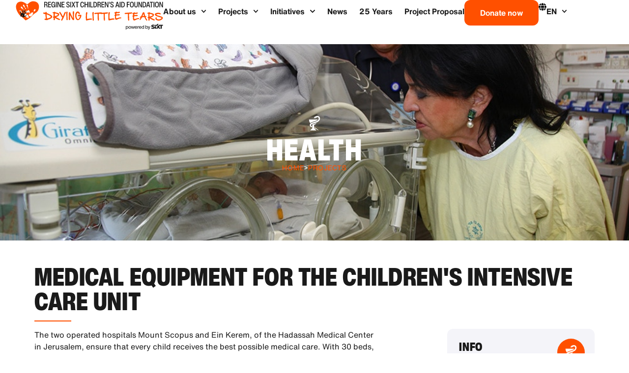

--- FILE ---
content_type: text/html; charset=UTF-8
request_url: https://drying-little-tears.org/en/project/medical-equipment-for-the-childrens-intensive-care-unit-2/
body_size: 21188
content:
<!doctype html>
<html lang="en-US" prefix="og: https://ogp.me/ns#">
<head>
	<meta charset="UTF-8">
	<meta name="viewport" content="width=device-width, initial-scale=1">
	<link rel="profile" href="https://gmpg.org/xfn/11">
		<style>img:is([sizes="auto" i], [sizes^="auto," i]) { contain-intrinsic-size: 3000px 1500px }</style>
	
<!-- Search Engine Optimization by Rank Math - https://rankmath.com/ -->
<title>Medizinische Geräte für die Kinder Intensivstation - Regine Sixt Kinderhilfe Stiftung</title>
<link rel="preload" as="font" href="https://drying-little-tears.org/wp-content/uploads/2021/11/Hand_Of_Sean.ttf" crossorigin>
<meta name="description" content="Israelis und Araber leben selbstverständlich miteinander.&nbsp;Seit einigen Jahren engagiert sich die Regine Sixt Kinderhilfe Stiftung zusammen mit &quot;Ein Herz"/>
<meta name="robots" content="follow, index, max-snippet:-1, max-video-preview:-1, max-image-preview:large"/>
<link rel="canonical" href="https://drying-little-tears.org/en/project/medical-equipment-for-the-childrens-intensive-care-unit-2/" />
<meta property="og:locale" content="en_US" />
<meta property="og:type" content="article" />
<meta property="og:title" content="Medizinische Geräte für die Kinder Intensivstation - Regine Sixt Kinderhilfe Stiftung" />
<meta property="og:description" content="Israelis und Araber leben selbstverständlich miteinander.&nbsp;Seit einigen Jahren engagiert sich die Regine Sixt Kinderhilfe Stiftung zusammen mit &quot;Ein Herz" />
<meta property="og:url" content="https://drying-little-tears.org/en/project/medical-equipment-for-the-childrens-intensive-care-unit-2/" />
<meta property="og:site_name" content="Drying Little Tears" />
<meta property="og:updated_time" content="2023-01-18T11:36:29+01:00" />
<meta property="og:image" content="https://drying-little-tears.org/wp-content/uploads/2021/09/8_2.jpg" />
<meta property="og:image:secure_url" content="https://drying-little-tears.org/wp-content/uploads/2021/09/8_2.jpg" />
<meta property="og:image:width" content="1000" />
<meta property="og:image:height" content="667" />
<meta property="og:image:alt" content="Medical equipment for Hadassah Medical Center &quot;En Kerem&quot;" />
<meta property="og:image:type" content="image/jpeg" />
<meta property="article:published_time" content="2014-09-09T11:58:00+02:00" />
<meta property="article:modified_time" content="2023-01-18T11:36:29+01:00" />
<meta name="twitter:card" content="summary_large_image" />
<meta name="twitter:title" content="Medizinische Geräte für die Kinder Intensivstation - Regine Sixt Kinderhilfe Stiftung" />
<meta name="twitter:description" content="Israelis und Araber leben selbstverständlich miteinander.&nbsp;Seit einigen Jahren engagiert sich die Regine Sixt Kinderhilfe Stiftung zusammen mit &quot;Ein Herz" />
<meta name="twitter:image" content="https://drying-little-tears.org/wp-content/uploads/2021/09/8_2.jpg" />
<script type="application/ld+json" class="rank-math-schema">{
    "@context": "https:\/\/schema.org",
    "@graph": [
        {
            "@type": "Place",
            "@id": "https:\/\/drying-little-tears.org\/en\/#place",
            "address": {
                "@type": "PostalAddress",
                "streetAddress": "Zugspitzstra\u00dfe 1",
                "addressLocality": "Pullach",
                "postalCode": "82049",
                "addressCountry": "Germany"
            }
        },
        {
            "@type": [
                "FundingScheme",
                "Organization"
            ],
            "@id": "https:\/\/drying-little-tears.org\/en\/#organization",
            "name": "Regine Sixt Children\\'s Aid Foundation - Drying Little Tears",
            "url": "http:\/\/18.184.73.230",
            "email": "kinderhilfe@sixt.com",
            "address": {
                "@type": "PostalAddress",
                "streetAddress": "Zugspitzstra\u00dfe 1",
                "addressLocality": "Pullach",
                "postalCode": "82049",
                "addressCountry": "Germany"
            },
            "logo": {
                "@type": "ImageObject",
                "@id": "https:\/\/drying-little-tears.org\/en\/#logo",
                "url": "https:\/\/drying-little-tears.org\/wp-content\/uploads\/2024\/03\/DLT_favicon_rgb.svg",
                "contentUrl": "https:\/\/drying-little-tears.org\/wp-content\/uploads\/2024\/03\/DLT_favicon_rgb.svg",
                "caption": "Drying Little Tears",
                "inLanguage": "en-US",
                "width": "80",
                "height": "80"
            },
            "contactPoint": [
                {
                    "@type": "ContactPoint",
                    "telephone": "+49 89 744 44 6144",
                    "contactType": "customer support"
                }
            ],
            "openingHours": [
                "Monday,Tuesday,Wednesday,Thursday,Friday 09:00-17:00"
            ],
            "location": {
                "@id": "https:\/\/drying-little-tears.org\/en\/#place"
            }
        },
        {
            "@type": "WebSite",
            "@id": "https:\/\/drying-little-tears.org\/en\/#website",
            "url": "https:\/\/drying-little-tears.org\/en",
            "name": "Drying Little Tears",
            "alternateName": "Regine Sixt Children\\'s Aid Foundation",
            "publisher": {
                "@id": "https:\/\/drying-little-tears.org\/en\/#organization"
            },
            "inLanguage": "en-US"
        },
        {
            "@type": "ImageObject",
            "@id": "https:\/\/drying-little-tears.org\/wp-content\/uploads\/2021\/09\/8_2.jpg",
            "url": "https:\/\/drying-little-tears.org\/wp-content\/uploads\/2021\/09\/8_2.jpg",
            "width": "1000",
            "height": "667",
            "caption": "Medizinische Ger\u00e4te f\u00fcr Hadassah Medical Center \"En Kerem\"",
            "inLanguage": "en-US"
        },
        {
            "@type": "BreadcrumbList",
            "@id": "https:\/\/drying-little-tears.org\/en\/project\/medical-equipment-for-the-childrens-intensive-care-unit-2\/#breadcrumb",
            "itemListElement": [
                {
                    "@type": "ListItem",
                    "position": "1",
                    "item": {
                        "@id": "http:\/\/18.184.73.230",
                        "name": "Home"
                    }
                },
                {
                    "@type": "ListItem",
                    "position": "2",
                    "item": {
                        "@id": "https:\/\/drying-little-tears.org\/en\/project\/medical-equipment-for-the-childrens-intensive-care-unit-2\/",
                        "name": "Medical equipment for the children's intensive care unit"
                    }
                }
            ]
        },
        {
            "@type": "WebPage",
            "@id": "https:\/\/drying-little-tears.org\/en\/project\/medical-equipment-for-the-childrens-intensive-care-unit-2\/#webpage",
            "url": "https:\/\/drying-little-tears.org\/en\/project\/medical-equipment-for-the-childrens-intensive-care-unit-2\/",
            "name": "Medizinische Ger\u00e4te f\u00fcr die Kinder Intensivstation - Regine Sixt Kinderhilfe Stiftung",
            "datePublished": "2014-09-09T11:58:00+02:00",
            "dateModified": "2023-01-18T11:36:29+01:00",
            "isPartOf": {
                "@id": "https:\/\/drying-little-tears.org\/en\/#website"
            },
            "primaryImageOfPage": {
                "@id": "https:\/\/drying-little-tears.org\/wp-content\/uploads\/2021\/09\/8_2.jpg"
            },
            "inLanguage": "en-US",
            "breadcrumb": {
                "@id": "https:\/\/drying-little-tears.org\/en\/project\/medical-equipment-for-the-childrens-intensive-care-unit-2\/#breadcrumb"
            }
        },
        {
            "@type": "Person",
            "@id": "https:\/\/drying-little-tears.org\/en\/author\/elvira-elzer\/",
            "name": "Elvira Elzer",
            "url": "https:\/\/drying-little-tears.org\/en\/author\/elvira-elzer\/",
            "image": {
                "@type": "ImageObject",
                "@id": "https:\/\/secure.gravatar.com\/avatar\/7753452cc1ddc62493b41671d7e59c93895c57e4ece151927955bf02dcbf0cc6?s=96&amp;d=mm&amp;r=g",
                "url": "https:\/\/secure.gravatar.com\/avatar\/7753452cc1ddc62493b41671d7e59c93895c57e4ece151927955bf02dcbf0cc6?s=96&amp;d=mm&amp;r=g",
                "caption": "Elvira Elzer",
                "inLanguage": "en-US"
            },
            "worksFor": {
                "@id": "https:\/\/drying-little-tears.org\/en\/#organization"
            }
        },
        {
            "@type": "BlogPosting",
            "headline": "Medizinische Ger\u00e4te f\u00fcr die Kinder Intensivstation - Regine Sixt Kinderhilfe Stiftung",
            "keywords": "Medizinisch,Ger\u00e4te",
            "datePublished": "2014-09-09T11:58:00+02:00",
            "dateModified": "2023-01-18T11:36:29+01:00",
            "author": {
                "@id": "https:\/\/drying-little-tears.org\/en\/author\/elvira-elzer\/",
                "name": "Elvira Elzer"
            },
            "publisher": {
                "@id": "https:\/\/drying-little-tears.org\/en\/#organization"
            },
            "description": "Israelis und Araber leben selbstverst\u00e4ndlich miteinander.&nbsp;Seit einigen Jahren engagiert sich die Regine Sixt Kinderhilfe Stiftung zusammen mit &quot;Ein Herz",
            "name": "Medizinische Ger\u00e4te f\u00fcr die Kinder Intensivstation - Regine Sixt Kinderhilfe Stiftung",
            "@id": "https:\/\/drying-little-tears.org\/en\/project\/medical-equipment-for-the-childrens-intensive-care-unit-2\/#richSnippet",
            "isPartOf": {
                "@id": "https:\/\/drying-little-tears.org\/en\/project\/medical-equipment-for-the-childrens-intensive-care-unit-2\/#webpage"
            },
            "image": {
                "@id": "https:\/\/drying-little-tears.org\/wp-content\/uploads\/2021\/09\/8_2.jpg"
            },
            "inLanguage": "en-US",
            "mainEntityOfPage": {
                "@id": "https:\/\/drying-little-tears.org\/en\/project\/medical-equipment-for-the-childrens-intensive-care-unit-2\/#webpage"
            }
        }
    ]
}</script>
<!-- /Rank Math WordPress SEO plugin -->

<link rel="alternate" type="application/rss+xml" title="Regine Sixt Kinderhilfe Stiftung &raquo; Feed" href="https://drying-little-tears.org/en/feed/" />
<link rel="alternate" type="application/rss+xml" title="Regine Sixt Kinderhilfe Stiftung &raquo; Comments Feed" href="https://drying-little-tears.org/en/comments/feed/" />
<style id='wp-emoji-styles-inline-css'>

	img.wp-smiley, img.emoji {
		display: inline !important;
		border: none !important;
		box-shadow: none !important;
		height: 1em !important;
		width: 1em !important;
		margin: 0 0.07em !important;
		vertical-align: -0.1em !important;
		background: none !important;
		padding: 0 !important;
	}
</style>
<link rel='stylesheet' id='wp-block-library-css' href='https://drying-little-tears.org/wp-includes/css/dist/block-library/style.min.css?ver=6.8.1' media='all' />
<style id='classic-theme-styles-inline-css'>
/*! This file is auto-generated */
.wp-block-button__link{color:#fff;background-color:#32373c;border-radius:9999px;box-shadow:none;text-decoration:none;padding:calc(.667em + 2px) calc(1.333em + 2px);font-size:1.125em}.wp-block-file__button{background:#32373c;color:#fff;text-decoration:none}
</style>
<style id='rank-math-toc-block-style-inline-css'>
.wp-block-rank-math-toc-block nav ol{counter-reset:item}.wp-block-rank-math-toc-block nav ol li{display:block}.wp-block-rank-math-toc-block nav ol li:before{content:counters(item, ".") ". ";counter-increment:item}

</style>
<style id='rank-math-rich-snippet-style-inline-css'>
/*!
* Plugin:  Rank Math
* URL: https://rankmath.com/wordpress/plugin/seo-suite/
* Name:  rank-math-review-snippet.css
*/@-webkit-keyframes spin{0%{-webkit-transform:rotate(0deg)}100%{-webkit-transform:rotate(-360deg)}}@keyframes spin{0%{-webkit-transform:rotate(0deg)}100%{-webkit-transform:rotate(-360deg)}}@keyframes bounce{from{-webkit-transform:translateY(0px);transform:translateY(0px)}to{-webkit-transform:translateY(-5px);transform:translateY(-5px)}}@-webkit-keyframes bounce{from{-webkit-transform:translateY(0px);transform:translateY(0px)}to{-webkit-transform:translateY(-5px);transform:translateY(-5px)}}@-webkit-keyframes loading{0%{background-size:20% 50% ,20% 50% ,20% 50%}20%{background-size:20% 20% ,20% 50% ,20% 50%}40%{background-size:20% 100%,20% 20% ,20% 50%}60%{background-size:20% 50% ,20% 100%,20% 20%}80%{background-size:20% 50% ,20% 50% ,20% 100%}100%{background-size:20% 50% ,20% 50% ,20% 50%}}@keyframes loading{0%{background-size:20% 50% ,20% 50% ,20% 50%}20%{background-size:20% 20% ,20% 50% ,20% 50%}40%{background-size:20% 100%,20% 20% ,20% 50%}60%{background-size:20% 50% ,20% 100%,20% 20%}80%{background-size:20% 50% ,20% 50% ,20% 100%}100%{background-size:20% 50% ,20% 50% ,20% 50%}}:root{--rankmath-wp-adminbar-height: 0}#rank-math-rich-snippet-wrapper{overflow:hidden}#rank-math-rich-snippet-wrapper h5.rank-math-title{display:block;font-size:18px;line-height:1.4}#rank-math-rich-snippet-wrapper .rank-math-review-image{float:right;max-width:40%;margin-left:15px}#rank-math-rich-snippet-wrapper .rank-math-review-data{margin-bottom:15px}#rank-math-rich-snippet-wrapper .rank-math-total-wrapper{width:100%;padding:0 0 20px 0;float:left;clear:both;position:relative;-webkit-box-sizing:border-box;box-sizing:border-box}#rank-math-rich-snippet-wrapper .rank-math-total-wrapper .rank-math-total{border:0;display:block;margin:0;width:auto;float:left;text-align:left;padding:0;font-size:24px;line-height:1;font-weight:700;-webkit-box-sizing:border-box;box-sizing:border-box;overflow:hidden}#rank-math-rich-snippet-wrapper .rank-math-total-wrapper .rank-math-review-star{float:left;margin-left:15px;margin-top:5px;position:relative;z-index:99;line-height:1}#rank-math-rich-snippet-wrapper .rank-math-total-wrapper .rank-math-review-star .rank-math-review-result-wrapper{display:inline-block;white-space:nowrap;position:relative;color:#e7e7e7}#rank-math-rich-snippet-wrapper .rank-math-total-wrapper .rank-math-review-star .rank-math-review-result-wrapper .rank-math-review-result{position:absolute;top:0;left:0;overflow:hidden;white-space:nowrap;color:#ffbe01}#rank-math-rich-snippet-wrapper .rank-math-total-wrapper .rank-math-review-star .rank-math-review-result-wrapper i{font-size:18px;-webkit-text-stroke-width:1px;font-style:normal;padding:0 2px;line-height:inherit}#rank-math-rich-snippet-wrapper .rank-math-total-wrapper .rank-math-review-star .rank-math-review-result-wrapper i:before{content:"\2605"}body.rtl #rank-math-rich-snippet-wrapper .rank-math-review-image{float:left;margin-left:0;margin-right:15px}body.rtl #rank-math-rich-snippet-wrapper .rank-math-total-wrapper .rank-math-total{float:right}body.rtl #rank-math-rich-snippet-wrapper .rank-math-total-wrapper .rank-math-review-star{float:right;margin-left:0;margin-right:15px}body.rtl #rank-math-rich-snippet-wrapper .rank-math-total-wrapper .rank-math-review-star .rank-math-review-result{left:auto;right:0}@media screen and (max-width: 480px){#rank-math-rich-snippet-wrapper .rank-math-review-image{display:block;max-width:100%;width:100%;text-align:center;margin-right:0}#rank-math-rich-snippet-wrapper .rank-math-review-data{clear:both}}.clear{clear:both}

</style>
<link data-minify="1" rel='stylesheet' id='jet-engine-frontend-css' href='https://drying-little-tears.org/wp-content/cache/min/1/wp-content/plugins/jet-engine/assets/css/frontend.css?ver=1768833567' media='all' />
<style id='global-styles-inline-css'>
:root{--wp--preset--aspect-ratio--square: 1;--wp--preset--aspect-ratio--4-3: 4/3;--wp--preset--aspect-ratio--3-4: 3/4;--wp--preset--aspect-ratio--3-2: 3/2;--wp--preset--aspect-ratio--2-3: 2/3;--wp--preset--aspect-ratio--16-9: 16/9;--wp--preset--aspect-ratio--9-16: 9/16;--wp--preset--color--black: #000000;--wp--preset--color--cyan-bluish-gray: #abb8c3;--wp--preset--color--white: #ffffff;--wp--preset--color--pale-pink: #f78da7;--wp--preset--color--vivid-red: #cf2e2e;--wp--preset--color--luminous-vivid-orange: #ff6900;--wp--preset--color--luminous-vivid-amber: #fcb900;--wp--preset--color--light-green-cyan: #7bdcb5;--wp--preset--color--vivid-green-cyan: #00d084;--wp--preset--color--pale-cyan-blue: #8ed1fc;--wp--preset--color--vivid-cyan-blue: #0693e3;--wp--preset--color--vivid-purple: #9b51e0;--wp--preset--gradient--vivid-cyan-blue-to-vivid-purple: linear-gradient(135deg,rgba(6,147,227,1) 0%,rgb(155,81,224) 100%);--wp--preset--gradient--light-green-cyan-to-vivid-green-cyan: linear-gradient(135deg,rgb(122,220,180) 0%,rgb(0,208,130) 100%);--wp--preset--gradient--luminous-vivid-amber-to-luminous-vivid-orange: linear-gradient(135deg,rgba(252,185,0,1) 0%,rgba(255,105,0,1) 100%);--wp--preset--gradient--luminous-vivid-orange-to-vivid-red: linear-gradient(135deg,rgba(255,105,0,1) 0%,rgb(207,46,46) 100%);--wp--preset--gradient--very-light-gray-to-cyan-bluish-gray: linear-gradient(135deg,rgb(238,238,238) 0%,rgb(169,184,195) 100%);--wp--preset--gradient--cool-to-warm-spectrum: linear-gradient(135deg,rgb(74,234,220) 0%,rgb(151,120,209) 20%,rgb(207,42,186) 40%,rgb(238,44,130) 60%,rgb(251,105,98) 80%,rgb(254,248,76) 100%);--wp--preset--gradient--blush-light-purple: linear-gradient(135deg,rgb(255,206,236) 0%,rgb(152,150,240) 100%);--wp--preset--gradient--blush-bordeaux: linear-gradient(135deg,rgb(254,205,165) 0%,rgb(254,45,45) 50%,rgb(107,0,62) 100%);--wp--preset--gradient--luminous-dusk: linear-gradient(135deg,rgb(255,203,112) 0%,rgb(199,81,192) 50%,rgb(65,88,208) 100%);--wp--preset--gradient--pale-ocean: linear-gradient(135deg,rgb(255,245,203) 0%,rgb(182,227,212) 50%,rgb(51,167,181) 100%);--wp--preset--gradient--electric-grass: linear-gradient(135deg,rgb(202,248,128) 0%,rgb(113,206,126) 100%);--wp--preset--gradient--midnight: linear-gradient(135deg,rgb(2,3,129) 0%,rgb(40,116,252) 100%);--wp--preset--font-size--small: 13px;--wp--preset--font-size--medium: 20px;--wp--preset--font-size--large: 36px;--wp--preset--font-size--x-large: 42px;--wp--preset--spacing--20: 0.44rem;--wp--preset--spacing--30: 0.67rem;--wp--preset--spacing--40: 1rem;--wp--preset--spacing--50: 1.5rem;--wp--preset--spacing--60: 2.25rem;--wp--preset--spacing--70: 3.38rem;--wp--preset--spacing--80: 5.06rem;--wp--preset--shadow--natural: 6px 6px 9px rgba(0, 0, 0, 0.2);--wp--preset--shadow--deep: 12px 12px 50px rgba(0, 0, 0, 0.4);--wp--preset--shadow--sharp: 6px 6px 0px rgba(0, 0, 0, 0.2);--wp--preset--shadow--outlined: 6px 6px 0px -3px rgba(255, 255, 255, 1), 6px 6px rgba(0, 0, 0, 1);--wp--preset--shadow--crisp: 6px 6px 0px rgba(0, 0, 0, 1);}:where(.is-layout-flex){gap: 0.5em;}:where(.is-layout-grid){gap: 0.5em;}body .is-layout-flex{display: flex;}.is-layout-flex{flex-wrap: wrap;align-items: center;}.is-layout-flex > :is(*, div){margin: 0;}body .is-layout-grid{display: grid;}.is-layout-grid > :is(*, div){margin: 0;}:where(.wp-block-columns.is-layout-flex){gap: 2em;}:where(.wp-block-columns.is-layout-grid){gap: 2em;}:where(.wp-block-post-template.is-layout-flex){gap: 1.25em;}:where(.wp-block-post-template.is-layout-grid){gap: 1.25em;}.has-black-color{color: var(--wp--preset--color--black) !important;}.has-cyan-bluish-gray-color{color: var(--wp--preset--color--cyan-bluish-gray) !important;}.has-white-color{color: var(--wp--preset--color--white) !important;}.has-pale-pink-color{color: var(--wp--preset--color--pale-pink) !important;}.has-vivid-red-color{color: var(--wp--preset--color--vivid-red) !important;}.has-luminous-vivid-orange-color{color: var(--wp--preset--color--luminous-vivid-orange) !important;}.has-luminous-vivid-amber-color{color: var(--wp--preset--color--luminous-vivid-amber) !important;}.has-light-green-cyan-color{color: var(--wp--preset--color--light-green-cyan) !important;}.has-vivid-green-cyan-color{color: var(--wp--preset--color--vivid-green-cyan) !important;}.has-pale-cyan-blue-color{color: var(--wp--preset--color--pale-cyan-blue) !important;}.has-vivid-cyan-blue-color{color: var(--wp--preset--color--vivid-cyan-blue) !important;}.has-vivid-purple-color{color: var(--wp--preset--color--vivid-purple) !important;}.has-black-background-color{background-color: var(--wp--preset--color--black) !important;}.has-cyan-bluish-gray-background-color{background-color: var(--wp--preset--color--cyan-bluish-gray) !important;}.has-white-background-color{background-color: var(--wp--preset--color--white) !important;}.has-pale-pink-background-color{background-color: var(--wp--preset--color--pale-pink) !important;}.has-vivid-red-background-color{background-color: var(--wp--preset--color--vivid-red) !important;}.has-luminous-vivid-orange-background-color{background-color: var(--wp--preset--color--luminous-vivid-orange) !important;}.has-luminous-vivid-amber-background-color{background-color: var(--wp--preset--color--luminous-vivid-amber) !important;}.has-light-green-cyan-background-color{background-color: var(--wp--preset--color--light-green-cyan) !important;}.has-vivid-green-cyan-background-color{background-color: var(--wp--preset--color--vivid-green-cyan) !important;}.has-pale-cyan-blue-background-color{background-color: var(--wp--preset--color--pale-cyan-blue) !important;}.has-vivid-cyan-blue-background-color{background-color: var(--wp--preset--color--vivid-cyan-blue) !important;}.has-vivid-purple-background-color{background-color: var(--wp--preset--color--vivid-purple) !important;}.has-black-border-color{border-color: var(--wp--preset--color--black) !important;}.has-cyan-bluish-gray-border-color{border-color: var(--wp--preset--color--cyan-bluish-gray) !important;}.has-white-border-color{border-color: var(--wp--preset--color--white) !important;}.has-pale-pink-border-color{border-color: var(--wp--preset--color--pale-pink) !important;}.has-vivid-red-border-color{border-color: var(--wp--preset--color--vivid-red) !important;}.has-luminous-vivid-orange-border-color{border-color: var(--wp--preset--color--luminous-vivid-orange) !important;}.has-luminous-vivid-amber-border-color{border-color: var(--wp--preset--color--luminous-vivid-amber) !important;}.has-light-green-cyan-border-color{border-color: var(--wp--preset--color--light-green-cyan) !important;}.has-vivid-green-cyan-border-color{border-color: var(--wp--preset--color--vivid-green-cyan) !important;}.has-pale-cyan-blue-border-color{border-color: var(--wp--preset--color--pale-cyan-blue) !important;}.has-vivid-cyan-blue-border-color{border-color: var(--wp--preset--color--vivid-cyan-blue) !important;}.has-vivid-purple-border-color{border-color: var(--wp--preset--color--vivid-purple) !important;}.has-vivid-cyan-blue-to-vivid-purple-gradient-background{background: var(--wp--preset--gradient--vivid-cyan-blue-to-vivid-purple) !important;}.has-light-green-cyan-to-vivid-green-cyan-gradient-background{background: var(--wp--preset--gradient--light-green-cyan-to-vivid-green-cyan) !important;}.has-luminous-vivid-amber-to-luminous-vivid-orange-gradient-background{background: var(--wp--preset--gradient--luminous-vivid-amber-to-luminous-vivid-orange) !important;}.has-luminous-vivid-orange-to-vivid-red-gradient-background{background: var(--wp--preset--gradient--luminous-vivid-orange-to-vivid-red) !important;}.has-very-light-gray-to-cyan-bluish-gray-gradient-background{background: var(--wp--preset--gradient--very-light-gray-to-cyan-bluish-gray) !important;}.has-cool-to-warm-spectrum-gradient-background{background: var(--wp--preset--gradient--cool-to-warm-spectrum) !important;}.has-blush-light-purple-gradient-background{background: var(--wp--preset--gradient--blush-light-purple) !important;}.has-blush-bordeaux-gradient-background{background: var(--wp--preset--gradient--blush-bordeaux) !important;}.has-luminous-dusk-gradient-background{background: var(--wp--preset--gradient--luminous-dusk) !important;}.has-pale-ocean-gradient-background{background: var(--wp--preset--gradient--pale-ocean) !important;}.has-electric-grass-gradient-background{background: var(--wp--preset--gradient--electric-grass) !important;}.has-midnight-gradient-background{background: var(--wp--preset--gradient--midnight) !important;}.has-small-font-size{font-size: var(--wp--preset--font-size--small) !important;}.has-medium-font-size{font-size: var(--wp--preset--font-size--medium) !important;}.has-large-font-size{font-size: var(--wp--preset--font-size--large) !important;}.has-x-large-font-size{font-size: var(--wp--preset--font-size--x-large) !important;}
:where(.wp-block-post-template.is-layout-flex){gap: 1.25em;}:where(.wp-block-post-template.is-layout-grid){gap: 1.25em;}
:where(.wp-block-columns.is-layout-flex){gap: 2em;}:where(.wp-block-columns.is-layout-grid){gap: 2em;}
:root :where(.wp-block-pullquote){font-size: 1.5em;line-height: 1.6;}
</style>
<link data-minify="1" rel='stylesheet' id='trp-language-switcher-style-css' href='https://drying-little-tears.org/wp-content/cache/min/1/wp-content/plugins/translatepress-multilingual/assets/css/trp-language-switcher.css?ver=1768833567' media='all' />
<link data-minify="1" rel='stylesheet' id='parent-css' href='https://drying-little-tears.org/wp-content/cache/min/1/wp-content/themes/hello-elementor/style.css?ver=1768833567' media='all' />
<link rel='stylesheet' id='hello-elementor-css' href='https://drying-little-tears.org/wp-content/themes/hello-elementor/style.min.css?ver=3.1.1' media='all' />
<link rel='stylesheet' id='hello-elementor-theme-style-css' href='https://drying-little-tears.org/wp-content/themes/hello-elementor/theme.min.css?ver=3.1.1' media='all' />
<link rel='stylesheet' id='hello-elementor-header-footer-css' href='https://drying-little-tears.org/wp-content/themes/hello-elementor/header-footer.min.css?ver=3.1.1' media='all' />
<link rel='stylesheet' id='elementor-frontend-css' href='https://drying-little-tears.org/wp-content/uploads/elementor/css/custom-frontend.min.css?ver=1760624020' media='all' />
<style id='elementor-frontend-inline-css'>
.elementor-18 .elementor-element.elementor-element-09f5d27:not(.elementor-motion-effects-element-type-background), .elementor-18 .elementor-element.elementor-element-09f5d27 > .elementor-motion-effects-container > .elementor-motion-effects-layer{background-image:url("https://drying-little-tears.org/wp-content/uploads/2021/09/8_2.jpg");}
</style>
<link rel='stylesheet' id='widget-image-css' href='https://drying-little-tears.org/wp-content/plugins/elementor/assets/css/widget-image.min.css?ver=3.27.2' media='all' />
<link rel='stylesheet' id='widget-nav-menu-css' href='https://drying-little-tears.org/wp-content/uploads/elementor/css/custom-pro-widget-nav-menu.min.css?ver=1760624020' media='all' />
<link rel='stylesheet' id='e-sticky-css' href='https://drying-little-tears.org/wp-content/plugins/elementor-pro/assets/css/modules/sticky.min.css?ver=3.27.1' media='all' />
<link rel='stylesheet' id='widget-heading-css' href='https://drying-little-tears.org/wp-content/plugins/elementor/assets/css/widget-heading.min.css?ver=3.27.2' media='all' />
<link rel='stylesheet' id='widget-text-editor-css' href='https://drying-little-tears.org/wp-content/plugins/elementor/assets/css/widget-text-editor.min.css?ver=3.27.2' media='all' />
<link rel='stylesheet' id='widget-icon-list-css' href='https://drying-little-tears.org/wp-content/uploads/elementor/css/custom-widget-icon-list.min.css?ver=1760624020' media='all' />
<link rel='stylesheet' id='widget-social-icons-css' href='https://drying-little-tears.org/wp-content/plugins/elementor/assets/css/widget-social-icons.min.css?ver=3.27.2' media='all' />
<link rel='stylesheet' id='e-apple-webkit-css' href='https://drying-little-tears.org/wp-content/uploads/elementor/css/custom-apple-webkit.min.css?ver=1760624020' media='all' />
<link rel='stylesheet' id='widget-divider-css' href='https://drying-little-tears.org/wp-content/plugins/elementor/assets/css/widget-divider.min.css?ver=3.27.2' media='all' />
<link data-minify="1" rel='stylesheet' id='swiper-css' href='https://drying-little-tears.org/wp-content/cache/min/1/wp-content/plugins/elementor/assets/lib/swiper/v8/css/swiper.min.css?ver=1768833567' media='all' />
<link rel='stylesheet' id='e-swiper-css' href='https://drying-little-tears.org/wp-content/plugins/elementor/assets/css/conditionals/e-swiper.min.css?ver=3.27.2' media='all' />
<link rel='stylesheet' id='widget-gallery-css' href='https://drying-little-tears.org/wp-content/plugins/elementor-pro/assets/css/widget-gallery.min.css?ver=3.27.1' media='all' />
<link rel='stylesheet' id='elementor-gallery-css' href='https://drying-little-tears.org/wp-content/plugins/elementor/assets/lib/e-gallery/css/e-gallery.min.css?ver=1.2.0' media='all' />
<link rel='stylesheet' id='e-transitions-css' href='https://drying-little-tears.org/wp-content/plugins/elementor-pro/assets/css/conditionals/transitions.min.css?ver=3.27.1' media='all' />
<link rel='stylesheet' id='widget-share-buttons-css' href='https://drying-little-tears.org/wp-content/plugins/elementor-pro/assets/css/widget-share-buttons.min.css?ver=3.27.1' media='all' />
<link rel='stylesheet' id='widget-post-navigation-css' href='https://drying-little-tears.org/wp-content/plugins/elementor-pro/assets/css/widget-post-navigation.min.css?ver=3.27.1' media='all' />
<link rel='stylesheet' id='elementor-post-5-css' href='https://drying-little-tears.org/wp-content/uploads/elementor/css/post-5.css?ver=1760624020' media='all' />
<link rel='stylesheet' id='elementor-post-15472-css' href='https://drying-little-tears.org/wp-content/uploads/elementor/css/post-15472.css?ver=1768930505' media='all' />
<link rel='stylesheet' id='elementor-post-187-css' href='https://drying-little-tears.org/wp-content/uploads/elementor/css/post-187.css?ver=1768931475' media='all' />
<link rel='stylesheet' id='elementor-post-18-css' href='https://drying-little-tears.org/wp-content/uploads/elementor/css/post-18.css?ver=1760624033' media='all' />
<link rel='stylesheet' id='elementor-post-17027-css' href='https://drying-little-tears.org/wp-content/uploads/elementor/css/post-17027.css?ver=1760624033' media='all' />
<!--n2css--><script src="https://drying-little-tears.org/wp-includes/js/jquery/jquery.min.js?ver=3.7.1" id="jquery-core-js"></script>
<script src="https://drying-little-tears.org/wp-includes/js/jquery/jquery-migrate.min.js?ver=3.4.1" id="jquery-migrate-js"></script>
<link rel="https://api.w.org/" href="https://drying-little-tears.org/en/wp-json/" /><link rel="alternate" title="JSON" type="application/json" href="https://drying-little-tears.org/en/wp-json/wp/v2/alle_projekte/1980" /><link rel="EditURI" type="application/rsd+xml" title="RSD" href="https://drying-little-tears.org/xmlrpc.php?rsd" />
<meta name="generator" content="WordPress 6.8.1" />
<link rel='shortlink' href='https://drying-little-tears.org/en/?p=1980' />
<link rel="alternate" title="oEmbed (JSON)" type="application/json+oembed" href="https://drying-little-tears.org/en/wp-json/oembed/1.0/embed?url=https%3A%2F%2Fdrying-little-tears.org%2Fen%2Fproject%2Fmedical-equipment-for-the-childrens-intensive-care-unit-2%2F" />
<link rel="alternate" title="oEmbed (XML)" type="text/xml+oembed" href="https://drying-little-tears.org/en/wp-json/oembed/1.0/embed?url=https%3A%2F%2Fdrying-little-tears.org%2Fen%2Fproject%2Fmedical-equipment-for-the-childrens-intensive-care-unit-2%2F&#038;format=xml" />
<link rel="alternate" hreflang="de-DE" href="https://drying-little-tears.org/de/projekt/medizinische-geraete-fuer-die-kinder-intensivstation/"/>
<link rel="alternate" hreflang="en-US" href="https://drying-little-tears.org/en/project/medical-equipment-for-the-childrens-intensive-care-unit-2/"/>
<link rel="alternate" hreflang="it-IT" href="https://drying-little-tears.org/it/progetto/apparecchiature-mediche-per-lunita-intensiva-del-centro-medico/"/>
<link rel="alternate" hreflang="es-ES" href="https://drying-little-tears.org/es/proyecto/equipo-medico-para-la-unidad-de-cuidados-intensivos-de-ninos-2/"/>
<link rel="alternate" hreflang="fr-FR" href="https://drying-little-tears.org/fr/projet/equipement-medical-pour-lunite-intensive-du-centre-medical-2/"/>
<link rel="alternate" hreflang="nl-NL" href="https://drying-little-tears.org/nl/projecteren/medische-apparatuur-voor-de-kinderintensive-care-2/"/>
<link rel="alternate" hreflang="de" href="https://drying-little-tears.org/de/projekt/medizinische-geraete-fuer-die-kinder-intensivstation/"/>
<link rel="alternate" hreflang="en" href="https://drying-little-tears.org/en/project/medical-equipment-for-the-childrens-intensive-care-unit-2/"/>
<link rel="alternate" hreflang="it" href="https://drying-little-tears.org/it/progetto/apparecchiature-mediche-per-lunita-intensiva-del-centro-medico/"/>
<link rel="alternate" hreflang="es" href="https://drying-little-tears.org/es/proyecto/equipo-medico-para-la-unidad-de-cuidados-intensivos-de-ninos-2/"/>
<link rel="alternate" hreflang="fr" href="https://drying-little-tears.org/fr/projet/equipement-medical-pour-lunite-intensive-du-centre-medical-2/"/>
<link rel="alternate" hreflang="nl" href="https://drying-little-tears.org/nl/projecteren/medische-apparatuur-voor-de-kinderintensive-care-2/"/>
<script id="usercentrics-cmp" src="https://app.usercentrics.eu/browser-ui/latest/loader.js" data-settings-id="OCMB4j5sz" async></script><meta name="generator" content="Elementor 3.27.2; features: e_font_icon_svg, additional_custom_breakpoints, e_local_google_fonts; settings: css_print_method-external, google_font-enabled, font_display-auto">
<!-- Google Tag Manager -->
<script>(function(w,d,s,l,i){w[l]=w[l]||[];w[l].push({'gtm.start':
new Date().getTime(),event:'gtm.js'});var f=d.getElementsByTagName(s)[0],
j=d.createElement(s),dl=l!='dataLayer'?'&l='+l:'';j.async=true;j.src=
'https://www.googletagmanager.com/gtm.js?id='+i+dl;f.parentNode.insertBefore(j,f);
})(window,document,'script','dataLayer','GTM-PXVQ66PH');</script>
<!-- End Google Tag Manager -->
			<style>
				.e-con.e-parent:nth-of-type(n+4):not(.e-lazyloaded):not(.e-no-lazyload),
				.e-con.e-parent:nth-of-type(n+4):not(.e-lazyloaded):not(.e-no-lazyload) * {
					background-image: none !important;
				}
				@media screen and (max-height: 1024px) {
					.e-con.e-parent:nth-of-type(n+3):not(.e-lazyloaded):not(.e-no-lazyload),
					.e-con.e-parent:nth-of-type(n+3):not(.e-lazyloaded):not(.e-no-lazyload) * {
						background-image: none !important;
					}
				}
				@media screen and (max-height: 640px) {
					.e-con.e-parent:nth-of-type(n+2):not(.e-lazyloaded):not(.e-no-lazyload),
					.e-con.e-parent:nth-of-type(n+2):not(.e-lazyloaded):not(.e-no-lazyload) * {
						background-image: none !important;
					}
				}
			</style>
			<link rel="icon" href="https://drying-little-tears.org/wp-content/uploads/2021/07/DLT_Icon_Logo.png" sizes="32x32" />
<link rel="icon" href="https://drying-little-tears.org/wp-content/uploads/2021/07/DLT_Icon_Logo.png" sizes="192x192" />
<link rel="apple-touch-icon" href="https://drying-little-tears.org/wp-content/uploads/2021/07/DLT_Icon_Logo.png" />
<meta name="msapplication-TileImage" content="https://drying-little-tears.org/wp-content/uploads/2021/07/DLT_Icon_Logo.png" />
		<style id="wp-custom-css">
			#header-id {
  width: 100%;
  min-height: 400px;
  max-width: 1920px;
}

@media (min-width: 1900px) {
  #header-id {
        border-radius: 16px;
  }
  .elementor-element:before {
  border-radius: 16px;
  }
}

@media (max-width: 1200px) {
  #header-id {
    min-height: 320px;
  }
}

@media (max-width: 880px) {
  #header-id {
    min-height: 260px;
  }
}		</style>
		<meta name="generator" content="WP Rocket 3.18" data-wpr-features="wpr_minify_js wpr_preload_fonts wpr_minify_css wpr_desktop" /></head>
<body class="wp-singular alle_projekte-template-default single single-alle_projekte postid-1980 wp-custom-logo wp-theme-hello-elementor wp-child-theme-drying-little-tears_new translatepress-en_US elementor-default elementor-kit-5 elementor-page-18">

<!-- Google Tag Manager (noscript) -->
<noscript><iframe src="https://www.googletagmanager.com/ns.html?id=GTM-PXVQ66PHheight="0"" width="0" style="display:none;visibility:hidden"></iframe></noscript>
<!-- End Google Tag Manager (noscript) -->

<a class="skip-link screen-reader-text" href="#content" data-no-translation="" data-trp-gettext="">Zum Inhalt wechseln</a>

		<div data-rocket-location-hash="4a9a6539c172e2a7bf13e93f0f56f2dd" data-elementor-type="header" data-elementor-id="15472" class="elementor elementor-15472 elementor-location-header" data-elementor-post-type="elementor_library">
			<nav class="elementor-element elementor-element-d8d07d3 e-con-full e-flex e-con e-parent" data-id="d8d07d3" data-element_type="container" data-settings="{&quot;background_background&quot;:&quot;classic&quot;,&quot;sticky&quot;:&quot;top&quot;,&quot;sticky_on&quot;:[&quot;desktop&quot;,&quot;tablet_extra&quot;,&quot;tablet&quot;,&quot;mobile_extra&quot;,&quot;mobile&quot;],&quot;sticky_offset&quot;:0,&quot;sticky_effects_offset&quot;:0,&quot;sticky_anchor_link_offset&quot;:0}">
				<div class="elementor-element elementor-element-35e84b0 elementor-widget__width-initial elementor-widget elementor-widget-image" data-id="35e84b0" data-element_type="widget" data-widget_type="image.default">
				<div class="elementor-widget-container">
																<a href="https://drying-little-tears.org/en">
							<img width="300" height="64" src="https://drying-little-tears.org/wp-content/uploads/2023/07/DLT_Logo-powered_by-EN-wide-rgb_64.svg" class="attachment-full size-full wp-image-16500" alt="" />								</a>
															</div>
				</div>
				<div class="elementor-element elementor-element-bb3db62 elementor-nav-menu__align-start elementor-nav-menu--stretch elementor-hidden-tablet elementor-hidden-mobile elementor-nav-menu--dropdown-tablet_extra elementor-hidden-tablet_extra elementor-hidden-mobile_extra elementor-nav-menu__text-align-aside elementor-nav-menu--toggle elementor-nav-menu--burger elementor-widget elementor-widget-nav-menu" data-id="bb3db62" data-element_type="widget" data-settings="{&quot;submenu_icon&quot;:{&quot;value&quot;:&quot;&lt;svg class=\&quot;fa-svg-chevron-down e-font-icon-svg e-fas-chevron-down\&quot; viewBox=\&quot;0 0 448 512\&quot; xmlns=\&quot;http:\/\/www.w3.org\/2000\/svg\&quot;&gt;&lt;path d=\&quot;M207.029 381.476L12.686 187.132c-9.373-9.373-9.373-24.569 0-33.941l22.667-22.667c9.357-9.357 24.522-9.375 33.901-.04L224 284.505l154.745-154.021c9.379-9.335 24.544-9.317 33.901.04l22.667 22.667c9.373 9.373 9.373 24.569 0 33.941L240.971 381.476c-9.373 9.372-24.569 9.372-33.942 0z\&quot;&gt;&lt;\/path&gt;&lt;\/svg&gt;&quot;,&quot;library&quot;:&quot;fa-solid&quot;},&quot;full_width&quot;:&quot;stretch&quot;,&quot;layout&quot;:&quot;horizontal&quot;,&quot;toggle&quot;:&quot;burger&quot;}" data-widget_type="nav-menu.default">
				<div class="elementor-widget-container">
								<nav aria-label="Menu" class="elementor-nav-menu--main elementor-nav-menu__container elementor-nav-menu--layout-horizontal e--pointer-none">
				<ul id="menu-1-bb3db62" class="elementor-nav-menu"><li class="menu-item menu-item-type-post_type menu-item-object-page menu-item-has-children menu-item-47"><a href="https://drying-little-tears.org/en/about-the-foundation/" class="elementor-item">About us</a>
<ul class="sub-menu elementor-nav-menu--dropdown">
	<li class="menu-item menu-item-type-post_type menu-item-object-page menu-item-399"><a href="https://drying-little-tears.org/en/about-the-foundation/" class="elementor-sub-item">Foundation</a></li>
	<li class="menu-item menu-item-type-post_type menu-item-object-page menu-item-398"><a href="https://drying-little-tears.org/en/the-founder/" class="elementor-sub-item">Regine Sixt</a></li>
	<li class="menu-item menu-item-type-post_type menu-item-object-page menu-item-396"><a href="https://drying-little-tears.org/en/committee/" class="elementor-sub-item">Committees</a></li>
	<li class="menu-item menu-item-type-post_type menu-item-object-page menu-item-395"><a href="https://drying-little-tears.org/en/team/" class="elementor-sub-item">Team</a></li>
	<li class="menu-item menu-item-type-post_type menu-item-object-page menu-item-21982"><a href="https://drying-little-tears.org/en/unterstuetzer/" class="elementor-sub-item">Supporter</a></li>
</ul>
</li>
<li class="menu-item menu-item-type-post_type menu-item-object-page menu-item-has-children menu-item-2818"><a href="https://drying-little-tears.org/en/projects/" class="elementor-item">Projects</a>
<ul class="sub-menu elementor-nav-menu--dropdown">
	<li class="menu-item menu-item-type-post_type menu-item-object-page menu-item-502"><a href="https://drying-little-tears.org/en/projects/" class="elementor-sub-item">Overview</a></li>
	<li class="menu-item menu-item-type-post_type menu-item-object-page menu-item-13013"><a href="https://drying-little-tears.org/en/projects/education-2/" class="elementor-sub-item">Education</a></li>
	<li class="menu-item menu-item-type-post_type menu-item-object-page menu-item-13014"><a href="https://drying-little-tears.org/en/projects/welfare/" class="elementor-sub-item">Welfare</a></li>
	<li class="menu-item menu-item-type-post_type menu-item-object-page menu-item-13012"><a href="https://drying-little-tears.org/en/projects/health/" class="elementor-sub-item">Health</a></li>
	<li class="menu-item menu-item-type-post_type menu-item-object-page menu-item-13011"><a href="https://drying-little-tears.org/en/projects/emergency-aid/" class="elementor-sub-item">Emergency Aid</a></li>
</ul>
</li>
<li class="menu-item menu-item-type-post_type_archive menu-item-object-initiativen menu-item-has-children menu-item-741"><a href="https://drying-little-tears.org/en/initiatives/" class="elementor-item">Initiatives</a>
<ul class="sub-menu elementor-nav-menu--dropdown">
	<li class="menu-item menu-item-type-post_type menu-item-object-page menu-item-21769"><a href="https://drying-little-tears.org/en/hilfsprojekte/" class="elementor-sub-item">Our initiatives</a></li>
	<li class="menu-item menu-item-type-post_type menu-item-object-page menu-item-21770"><a href="https://drying-little-tears.org/en/mitarbeiterengagement/" class="elementor-sub-item">Employee commitment</a></li>
</ul>
</li>
<li class="menu-item menu-item-type-post_type_archive menu-item-object-news menu-item-724"><a href="https://drying-little-tears.org/en/news/" class="elementor-item">News</a></li>
<li class="menu-item menu-item-type-post_type menu-item-object-page menu-item-21922"><a href="https://drying-little-tears.org/en/celebrating-25-years/" class="elementor-item">25 Years</a></li>
<li class="menu-item menu-item-type-post_type menu-item-object-page menu-item-16481"><a href="https://drying-little-tears.org/en/project-request/" class="elementor-item">Project Proposal</a></li>
</ul>			</nav>
					<div class="elementor-menu-toggle" role="button" tabindex="0" aria-label="Menu Toggle" aria-expanded="false" data-no-translation-aria-label="">
			<svg aria-hidden="true" role="presentation" class="elementor-menu-toggle__icon--open e-font-icon-svg e-eicon-menu-bar" viewbox="0 0 1000 1000" xmlns="http://www.w3.org/2000/svg"><path d="M104 333H896C929 333 958 304 958 271S929 208 896 208H104C71 208 42 237 42 271S71 333 104 333ZM104 583H896C929 583 958 554 958 521S929 458 896 458H104C71 458 42 487 42 521S71 583 104 583ZM104 833H896C929 833 958 804 958 771S929 708 896 708H104C71 708 42 737 42 771S71 833 104 833Z"></path></svg><svg aria-hidden="true" role="presentation" class="elementor-menu-toggle__icon--close e-font-icon-svg e-eicon-close" viewbox="0 0 1000 1000" xmlns="http://www.w3.org/2000/svg"><path d="M742 167L500 408 258 167C246 154 233 150 217 150 196 150 179 158 167 167 154 179 150 196 150 212 150 229 154 242 171 254L408 500 167 742C138 771 138 800 167 829 196 858 225 858 254 829L496 587 738 829C750 842 767 846 783 846 800 846 817 842 829 829 842 817 846 804 846 783 846 767 842 750 829 737L588 500 833 258C863 229 863 200 833 171 804 137 775 137 742 167Z"></path></svg>		</div>
					<nav class="elementor-nav-menu--dropdown elementor-nav-menu__container" aria-hidden="true">
				<ul id="menu-2-bb3db62" class="elementor-nav-menu"><li class="menu-item menu-item-type-post_type menu-item-object-page menu-item-has-children menu-item-47"><a href="https://drying-little-tears.org/en/about-the-foundation/" class="elementor-item" tabindex="-1">About us</a>
<ul class="sub-menu elementor-nav-menu--dropdown">
	<li class="menu-item menu-item-type-post_type menu-item-object-page menu-item-399"><a href="https://drying-little-tears.org/en/about-the-foundation/" class="elementor-sub-item" tabindex="-1">Foundation</a></li>
	<li class="menu-item menu-item-type-post_type menu-item-object-page menu-item-398"><a href="https://drying-little-tears.org/en/the-founder/" class="elementor-sub-item" tabindex="-1">Regine Sixt</a></li>
	<li class="menu-item menu-item-type-post_type menu-item-object-page menu-item-396"><a href="https://drying-little-tears.org/en/committee/" class="elementor-sub-item" tabindex="-1">Committees</a></li>
	<li class="menu-item menu-item-type-post_type menu-item-object-page menu-item-395"><a href="https://drying-little-tears.org/en/team/" class="elementor-sub-item" tabindex="-1">Team</a></li>
	<li class="menu-item menu-item-type-post_type menu-item-object-page menu-item-21982"><a href="https://drying-little-tears.org/en/unterstuetzer/" class="elementor-sub-item" tabindex="-1">Supporter</a></li>
</ul>
</li>
<li class="menu-item menu-item-type-post_type menu-item-object-page menu-item-has-children menu-item-2818"><a href="https://drying-little-tears.org/en/projects/" class="elementor-item" tabindex="-1">Projects</a>
<ul class="sub-menu elementor-nav-menu--dropdown">
	<li class="menu-item menu-item-type-post_type menu-item-object-page menu-item-502"><a href="https://drying-little-tears.org/en/projects/" class="elementor-sub-item" tabindex="-1">Overview</a></li>
	<li class="menu-item menu-item-type-post_type menu-item-object-page menu-item-13013"><a href="https://drying-little-tears.org/en/projects/education-2/" class="elementor-sub-item" tabindex="-1">Education</a></li>
	<li class="menu-item menu-item-type-post_type menu-item-object-page menu-item-13014"><a href="https://drying-little-tears.org/en/projects/welfare/" class="elementor-sub-item" tabindex="-1">Welfare</a></li>
	<li class="menu-item menu-item-type-post_type menu-item-object-page menu-item-13012"><a href="https://drying-little-tears.org/en/projects/health/" class="elementor-sub-item" tabindex="-1">Health</a></li>
	<li class="menu-item menu-item-type-post_type menu-item-object-page menu-item-13011"><a href="https://drying-little-tears.org/en/projects/emergency-aid/" class="elementor-sub-item" tabindex="-1">Emergency Aid</a></li>
</ul>
</li>
<li class="menu-item menu-item-type-post_type_archive menu-item-object-initiativen menu-item-has-children menu-item-741"><a href="https://drying-little-tears.org/en/initiatives/" class="elementor-item" tabindex="-1">Initiatives</a>
<ul class="sub-menu elementor-nav-menu--dropdown">
	<li class="menu-item menu-item-type-post_type menu-item-object-page menu-item-21769"><a href="https://drying-little-tears.org/en/hilfsprojekte/" class="elementor-sub-item" tabindex="-1">Our initiatives</a></li>
	<li class="menu-item menu-item-type-post_type menu-item-object-page menu-item-21770"><a href="https://drying-little-tears.org/en/mitarbeiterengagement/" class="elementor-sub-item" tabindex="-1">Employee commitment</a></li>
</ul>
</li>
<li class="menu-item menu-item-type-post_type_archive menu-item-object-news menu-item-724"><a href="https://drying-little-tears.org/en/news/" class="elementor-item" tabindex="-1">News</a></li>
<li class="menu-item menu-item-type-post_type menu-item-object-page menu-item-21922"><a href="https://drying-little-tears.org/en/celebrating-25-years/" class="elementor-item" tabindex="-1">25 Years</a></li>
<li class="menu-item menu-item-type-post_type menu-item-object-page menu-item-16481"><a href="https://drying-little-tears.org/en/project-request/" class="elementor-item" tabindex="-1">Project Proposal</a></li>
</ul>			</nav>
						</div>
				</div>
				<div class="elementor-element elementor-element-e514015 elementor-hidden-tablet elementor-hidden-mobile elementor-hidden-mobile_extra elementor-widget elementor-widget-button" data-id="e514015" data-element_type="widget" data-widget_type="button.default">
				<div class="elementor-widget-container">
									<div class="elementor-button-wrapper">
					<a class="elementor-button elementor-button-link elementor-size-sm" href="https://drying-little-tears.org/en/donation/">
						<span class="elementor-button-content-wrapper">
									<span class="elementor-button-text">Donate now</span>
					</span>
					</a>
				</div>
								</div>
				</div>
		<div class="elementor-element elementor-element-f0d9ce7 e-con-full elementor-hidden-tablet elementor-hidden-mobile e-flex e-con e-child" data-id="f0d9ce7" data-element_type="container">
		<div class="elementor-element elementor-element-1dff141 e-con-full elementor-hidden-tablet_extra elementor-hidden-tablet elementor-hidden-mobile_extra elementor-hidden-mobile e-flex e-con e-child" data-id="1dff141" data-element_type="container">
				<div class="elementor-element elementor-element-5f48c94 elementor-hidden-tablet_extra elementor-hidden-tablet elementor-hidden-mobile_extra elementor-hidden-mobile elementor-view-default elementor-widget elementor-widget-icon" data-id="5f48c94" data-element_type="widget" data-widget_type="icon.default">
				<div class="elementor-widget-container">
							<div class="elementor-icon-wrapper">
			<div class="elementor-icon">
			<svg aria-hidden="true" class="e-font-icon-svg e-fas-globe" viewbox="0 0 496 512" xmlns="http://www.w3.org/2000/svg"><path d="M336.5 160C322 70.7 287.8 8 248 8s-74 62.7-88.5 152h177zM152 256c0 22.2 1.2 43.5 3.3 64h185.3c2.1-20.5 3.3-41.8 3.3-64s-1.2-43.5-3.3-64H155.3c-2.1 20.5-3.3 41.8-3.3 64zm324.7-96c-28.6-67.9-86.5-120.4-158-141.6 24.4 33.8 41.2 84.7 50 141.6h108zM177.2 18.4C105.8 39.6 47.8 92.1 19.3 160h108c8.7-56.9 25.5-107.8 49.9-141.6zM487.4 192H372.7c2.1 21 3.3 42.5 3.3 64s-1.2 43-3.3 64h114.6c5.5-20.5 8.6-41.8 8.6-64s-3.1-43.5-8.5-64zM120 256c0-21.5 1.2-43 3.3-64H8.6C3.2 212.5 0 233.8 0 256s3.2 43.5 8.6 64h114.6c-2-21-3.2-42.5-3.2-64zm39.5 96c14.5 89.3 48.7 152 88.5 152s74-62.7 88.5-152h-177zm159.3 141.6c71.4-21.2 129.4-73.7 158-141.6h-108c-8.8 56.9-25.6 107.8-50 141.6zM19.3 352c28.6 67.9 86.5 120.4 158 141.6-24.4-33.8-41.2-84.7-50-141.6h-108z"></path></svg>			</div>
		</div>
						</div>
				</div>
				<div class="elementor-element elementor-element-7724106 elementor-nav-menu__align-start elementor-nav-menu--stretch elementor-hidden-tablet elementor-hidden-mobile elementor-hidden-tablet_extra elementor-hidden-mobile_extra elementor-nav-menu--dropdown-tablet elementor-nav-menu__text-align-aside elementor-widget elementor-widget-nav-menu" data-id="7724106" data-element_type="widget" data-settings="{&quot;submenu_icon&quot;:{&quot;value&quot;:&quot;&lt;svg class=\&quot;fa-svg-chevron-down e-font-icon-svg e-fas-chevron-down\&quot; viewBox=\&quot;0 0 448 512\&quot; xmlns=\&quot;http:\/\/www.w3.org\/2000\/svg\&quot;&gt;&lt;path d=\&quot;M207.029 381.476L12.686 187.132c-9.373-9.373-9.373-24.569 0-33.941l22.667-22.667c9.357-9.357 24.522-9.375 33.901-.04L224 284.505l154.745-154.021c9.379-9.335 24.544-9.317 33.901.04l22.667 22.667c9.373 9.373 9.373 24.569 0 33.941L240.971 381.476c-9.373 9.372-24.569 9.372-33.942 0z\&quot;&gt;&lt;\/path&gt;&lt;\/svg&gt;&quot;,&quot;library&quot;:&quot;fa-solid&quot;},&quot;full_width&quot;:&quot;stretch&quot;,&quot;layout&quot;:&quot;horizontal&quot;}" data-widget_type="nav-menu.default">
				<div class="elementor-widget-container">
								<nav aria-label="Menu" class="elementor-nav-menu--main elementor-nav-menu__container elementor-nav-menu--layout-horizontal e--pointer-none">
				<ul id="menu-1-7724106" class="elementor-nav-menu"><li class="trp-language-switcher-container menu-item menu-item-type-post_type menu-item-object-language_switcher menu-item-has-children current-language-menu-item menu-item-15360"><a href="https://drying-little-tears.org/en/project/medical-equipment-for-the-childrens-intensive-care-unit-2/" class="elementor-item elementor-item-anchor"><span data-no-translation><span class="trp-ls-language-name">EN</span></span></a>
<ul class="sub-menu elementor-nav-menu--dropdown">
	<li class="trp-language-switcher-container menu-item menu-item-type-post_type menu-item-object-language_switcher menu-item-15362"><a href="https://drying-little-tears.org/nl/projecteren/medische-apparatuur-voor-de-kinderintensive-care-2/" class="elementor-sub-item elementor-item-anchor"><span data-no-translation><span class="trp-ls-language-name">NL</span></span></a></li>
	<li class="trp-language-switcher-container menu-item menu-item-type-post_type menu-item-object-language_switcher menu-item-15363"><a href="https://drying-little-tears.org/fr/projet/equipement-medical-pour-lunite-intensive-du-centre-medical-2/" class="elementor-sub-item elementor-item-anchor"><span data-no-translation><span class="trp-ls-language-name">FR</span></span></a></li>
	<li class="trp-language-switcher-container menu-item menu-item-type-post_type menu-item-object-language_switcher menu-item-15364"><a href="https://drying-little-tears.org/es/proyecto/equipo-medico-para-la-unidad-de-cuidados-intensivos-de-ninos-2/" class="elementor-sub-item elementor-item-anchor"><span data-no-translation><span class="trp-ls-language-name">ES</span></span></a></li>
	<li class="trp-language-switcher-container menu-item menu-item-type-post_type menu-item-object-language_switcher menu-item-15365"><a href="https://drying-little-tears.org/it/progetto/apparecchiature-mediche-per-lunita-intensiva-del-centro-medico/" class="elementor-sub-item elementor-item-anchor"><span data-no-translation><span class="trp-ls-language-name">IT</span></span></a></li>
	<li class="trp-language-switcher-container menu-item menu-item-type-post_type menu-item-object-language_switcher menu-item-15366"><a href="https://drying-little-tears.org/de/projekt/medizinische-geraete-fuer-die-kinder-intensivstation/" class="elementor-sub-item elementor-item-anchor"><span data-no-translation><span class="trp-ls-language-name">DE</span></span></a></li>
</ul>
</li>
</ul>			</nav>
						<nav class="elementor-nav-menu--dropdown elementor-nav-menu__container" aria-hidden="true">
				<ul id="menu-2-7724106" class="elementor-nav-menu"><li class="trp-language-switcher-container menu-item menu-item-type-post_type menu-item-object-language_switcher menu-item-has-children current-language-menu-item menu-item-15360"><a href="https://drying-little-tears.org/en/project/medical-equipment-for-the-childrens-intensive-care-unit-2/" class="elementor-item elementor-item-anchor" tabindex="-1"><span data-no-translation><span class="trp-ls-language-name">EN</span></span></a>
<ul class="sub-menu elementor-nav-menu--dropdown">
	<li class="trp-language-switcher-container menu-item menu-item-type-post_type menu-item-object-language_switcher menu-item-15362"><a href="https://drying-little-tears.org/nl/projecteren/medische-apparatuur-voor-de-kinderintensive-care-2/" class="elementor-sub-item elementor-item-anchor" tabindex="-1"><span data-no-translation><span class="trp-ls-language-name">NL</span></span></a></li>
	<li class="trp-language-switcher-container menu-item menu-item-type-post_type menu-item-object-language_switcher menu-item-15363"><a href="https://drying-little-tears.org/fr/projet/equipement-medical-pour-lunite-intensive-du-centre-medical-2/" class="elementor-sub-item elementor-item-anchor" tabindex="-1"><span data-no-translation><span class="trp-ls-language-name">FR</span></span></a></li>
	<li class="trp-language-switcher-container menu-item menu-item-type-post_type menu-item-object-language_switcher menu-item-15364"><a href="https://drying-little-tears.org/es/proyecto/equipo-medico-para-la-unidad-de-cuidados-intensivos-de-ninos-2/" class="elementor-sub-item elementor-item-anchor" tabindex="-1"><span data-no-translation><span class="trp-ls-language-name">ES</span></span></a></li>
	<li class="trp-language-switcher-container menu-item menu-item-type-post_type menu-item-object-language_switcher menu-item-15365"><a href="https://drying-little-tears.org/it/progetto/apparecchiature-mediche-per-lunita-intensiva-del-centro-medico/" class="elementor-sub-item elementor-item-anchor" tabindex="-1"><span data-no-translation><span class="trp-ls-language-name">IT</span></span></a></li>
	<li class="trp-language-switcher-container menu-item menu-item-type-post_type menu-item-object-language_switcher menu-item-15366"><a href="https://drying-little-tears.org/de/projekt/medizinische-geraete-fuer-die-kinder-intensivstation/" class="elementor-sub-item elementor-item-anchor" tabindex="-1"><span data-no-translation><span class="trp-ls-language-name">DE</span></span></a></li>
</ul>
</li>
</ul>			</nav>
						</div>
				</div>
				</div>
				</div>
				<div class="elementor-element elementor-element-8c090a3 elementor-nav-menu__align-start elementor-nav-menu--stretch elementor-hidden-desktop elementor-nav-menu--dropdown-tablet_extra elementor-nav-menu__text-align-aside elementor-nav-menu--toggle elementor-nav-menu--burger elementor-widget elementor-widget-nav-menu" data-id="8c090a3" data-element_type="widget" data-settings="{&quot;submenu_icon&quot;:{&quot;value&quot;:&quot;&lt;svg class=\&quot;fa-svg-chevron-down e-font-icon-svg e-fas-chevron-down\&quot; viewBox=\&quot;0 0 448 512\&quot; xmlns=\&quot;http:\/\/www.w3.org\/2000\/svg\&quot;&gt;&lt;path d=\&quot;M207.029 381.476L12.686 187.132c-9.373-9.373-9.373-24.569 0-33.941l22.667-22.667c9.357-9.357 24.522-9.375 33.901-.04L224 284.505l154.745-154.021c9.379-9.335 24.544-9.317 33.901.04l22.667 22.667c9.373 9.373 9.373 24.569 0 33.941L240.971 381.476c-9.373 9.372-24.569 9.372-33.942 0z\&quot;&gt;&lt;\/path&gt;&lt;\/svg&gt;&quot;,&quot;library&quot;:&quot;fa-solid&quot;},&quot;full_width&quot;:&quot;stretch&quot;,&quot;layout&quot;:&quot;horizontal&quot;,&quot;toggle&quot;:&quot;burger&quot;}" data-widget_type="nav-menu.default">
				<div class="elementor-widget-container">
								<nav aria-label="Menu" class="elementor-nav-menu--main elementor-nav-menu__container elementor-nav-menu--layout-horizontal e--pointer-none">
				<ul id="menu-1-8c090a3" class="elementor-nav-menu"><li class="menu-item menu-item-type-post_type menu-item-object-page menu-item-has-children menu-item-4407"><a href="https://drying-little-tears.org/en/about-the-foundation/" class="elementor-item">About us</a>
<ul class="sub-menu elementor-nav-menu--dropdown">
	<li class="menu-item menu-item-type-post_type menu-item-object-page menu-item-4408"><a href="https://drying-little-tears.org/en/about-the-foundation/" class="elementor-sub-item">Foundation</a></li>
	<li class="menu-item menu-item-type-post_type menu-item-object-page menu-item-4405"><a href="https://drying-little-tears.org/en/the-founder/" class="elementor-sub-item">Regine Sixt</a></li>
	<li class="menu-item menu-item-type-post_type menu-item-object-page menu-item-4403"><a href="https://drying-little-tears.org/en/committee/" class="elementor-sub-item">Committees</a></li>
	<li class="menu-item menu-item-type-post_type menu-item-object-page menu-item-4402"><a href="https://drying-little-tears.org/en/team/" class="elementor-sub-item">Team</a></li>
</ul>
</li>
<li class="menu-item menu-item-type-post_type menu-item-object-page menu-item-has-children menu-item-4401"><a href="https://drying-little-tears.org/en/projects/" class="elementor-item">Projects</a>
<ul class="sub-menu elementor-nav-menu--dropdown">
	<li class="menu-item menu-item-type-post_type menu-item-object-page menu-item-4409"><a href="https://drying-little-tears.org/en/projects/" class="elementor-sub-item">Overview</a></li>
	<li class="menu-item menu-item-type-taxonomy menu-item-object-projekte menu-item-4411"><a href="https://drying-little-tears.org/en/projekte-archiv/education-2/" class="elementor-sub-item">Education</a></li>
	<li class="menu-item menu-item-type-taxonomy menu-item-object-projekte menu-item-4410"><a href="https://drying-little-tears.org/en/projekte-archiv/welfare/" class="elementor-sub-item">Welfare</a></li>
	<li class="menu-item menu-item-type-taxonomy menu-item-object-projekte current-alle_projekte-ancestor current-menu-parent current-alle_projekte-parent menu-item-4412"><a href="https://drying-little-tears.org/en/projekte-archiv/health/" class="elementor-sub-item">Health</a></li>
	<li class="menu-item menu-item-type-taxonomy menu-item-object-projekte menu-item-4413"><a href="https://drying-little-tears.org/en/projekte-archiv/emergency-aid/" class="elementor-sub-item">Emergency Aid</a></li>
	<li class="menu-item menu-item-type-post_type menu-item-object-page menu-item-13178"><a href="https://drying-little-tears.org/en/project-request/" class="elementor-sub-item">Project Proposal</a></li>
</ul>
</li>
<li class="menu-item menu-item-type-post_type_archive menu-item-object-initiativen menu-item-4414"><a href="https://drying-little-tears.org/en/initiatives/" class="elementor-item">Initiatives</a></li>
<li class="menu-item menu-item-type-post_type_archive menu-item-object-news menu-item-4415"><a href="https://drying-little-tears.org/en/news/" class="elementor-item">News</a></li>
<li class="menu-item menu-item-type-post_type menu-item-object-page menu-item-4406"><a href="https://drying-little-tears.org/en/media-library/" class="elementor-item">Media centre</a></li>
<li class="menu-item menu-item-type-custom menu-item-object-custom menu-item-has-children menu-item-4416"><a href="#" class="elementor-item elementor-item-anchor">Language</a>
<ul class="sub-menu elementor-nav-menu--dropdown">
	<li class="trp-language-switcher-container menu-item menu-item-type-post_type menu-item-object-language_switcher current-language-menu-item menu-item-4417"><a href="https://drying-little-tears.org/en/project/medical-equipment-for-the-childrens-intensive-care-unit-2/" class="elementor-sub-item elementor-item-anchor"><span data-no-translation><span class="trp-ls-language-name">EN</span></span></a></li>
	<li class="trp-language-switcher-container menu-item menu-item-type-post_type menu-item-object-language_switcher menu-item-4420"><a href="https://drying-little-tears.org/es/proyecto/equipo-medico-para-la-unidad-de-cuidados-intensivos-de-ninos-2/" class="elementor-sub-item elementor-item-anchor"><span data-no-translation><span class="trp-ls-language-name">ES</span></span></a></li>
	<li class="trp-language-switcher-container menu-item menu-item-type-post_type menu-item-object-language_switcher menu-item-4421"><a href="https://drying-little-tears.org/it/progetto/apparecchiature-mediche-per-lunita-intensiva-del-centro-medico/" class="elementor-sub-item elementor-item-anchor"><span data-no-translation><span class="trp-ls-language-name">IT</span></span></a></li>
	<li class="trp-language-switcher-container menu-item menu-item-type-post_type menu-item-object-language_switcher menu-item-4422"><a href="https://drying-little-tears.org/de/projekt/medizinische-geraete-fuer-die-kinder-intensivstation/" class="elementor-sub-item elementor-item-anchor"><span data-no-translation><span class="trp-ls-language-name">DE</span></span></a></li>
	<li class="trp-language-switcher-container menu-item menu-item-type-post_type menu-item-object-language_switcher menu-item-4418"><a href="https://drying-little-tears.org/nl/projecteren/medische-apparatuur-voor-de-kinderintensive-care-2/" class="elementor-sub-item elementor-item-anchor"><span data-no-translation><span class="trp-ls-language-name">NL</span></span></a></li>
	<li class="trp-language-switcher-container menu-item menu-item-type-post_type menu-item-object-language_switcher menu-item-4419"><a href="https://drying-little-tears.org/fr/projet/equipement-medical-pour-lunite-intensive-du-centre-medical-2/" class="elementor-sub-item elementor-item-anchor"><span data-no-translation><span class="trp-ls-language-name">FR</span></span></a></li>
</ul>
</li>
<li class="menu-item menu-item-type-post_type menu-item-object-page menu-item-4400"><a href="https://drying-little-tears.org/en/donation/" class="elementor-item">Donate now</a></li>
</ul>			</nav>
					<div class="elementor-menu-toggle" role="button" tabindex="0" aria-label="Menu Toggle" aria-expanded="false" data-no-translation-aria-label="">
			<svg aria-hidden="true" role="presentation" class="elementor-menu-toggle__icon--open e-font-icon-svg e-eicon-menu-bar" viewbox="0 0 1000 1000" xmlns="http://www.w3.org/2000/svg"><path d="M104 333H896C929 333 958 304 958 271S929 208 896 208H104C71 208 42 237 42 271S71 333 104 333ZM104 583H896C929 583 958 554 958 521S929 458 896 458H104C71 458 42 487 42 521S71 583 104 583ZM104 833H896C929 833 958 804 958 771S929 708 896 708H104C71 708 42 737 42 771S71 833 104 833Z"></path></svg><svg aria-hidden="true" role="presentation" class="elementor-menu-toggle__icon--close e-font-icon-svg e-eicon-close" viewbox="0 0 1000 1000" xmlns="http://www.w3.org/2000/svg"><path d="M742 167L500 408 258 167C246 154 233 150 217 150 196 150 179 158 167 167 154 179 150 196 150 212 150 229 154 242 171 254L408 500 167 742C138 771 138 800 167 829 196 858 225 858 254 829L496 587 738 829C750 842 767 846 783 846 800 846 817 842 829 829 842 817 846 804 846 783 846 767 842 750 829 737L588 500 833 258C863 229 863 200 833 171 804 137 775 137 742 167Z"></path></svg>		</div>
					<nav class="elementor-nav-menu--dropdown elementor-nav-menu__container" aria-hidden="true">
				<ul id="menu-2-8c090a3" class="elementor-nav-menu"><li class="menu-item menu-item-type-post_type menu-item-object-page menu-item-has-children menu-item-4407"><a href="https://drying-little-tears.org/en/about-the-foundation/" class="elementor-item" tabindex="-1">About us</a>
<ul class="sub-menu elementor-nav-menu--dropdown">
	<li class="menu-item menu-item-type-post_type menu-item-object-page menu-item-4408"><a href="https://drying-little-tears.org/en/about-the-foundation/" class="elementor-sub-item" tabindex="-1">Foundation</a></li>
	<li class="menu-item menu-item-type-post_type menu-item-object-page menu-item-4405"><a href="https://drying-little-tears.org/en/the-founder/" class="elementor-sub-item" tabindex="-1">Regine Sixt</a></li>
	<li class="menu-item menu-item-type-post_type menu-item-object-page menu-item-4403"><a href="https://drying-little-tears.org/en/committee/" class="elementor-sub-item" tabindex="-1">Committees</a></li>
	<li class="menu-item menu-item-type-post_type menu-item-object-page menu-item-4402"><a href="https://drying-little-tears.org/en/team/" class="elementor-sub-item" tabindex="-1">Team</a></li>
</ul>
</li>
<li class="menu-item menu-item-type-post_type menu-item-object-page menu-item-has-children menu-item-4401"><a href="https://drying-little-tears.org/en/projects/" class="elementor-item" tabindex="-1">Projects</a>
<ul class="sub-menu elementor-nav-menu--dropdown">
	<li class="menu-item menu-item-type-post_type menu-item-object-page menu-item-4409"><a href="https://drying-little-tears.org/en/projects/" class="elementor-sub-item" tabindex="-1">Overview</a></li>
	<li class="menu-item menu-item-type-taxonomy menu-item-object-projekte menu-item-4411"><a href="https://drying-little-tears.org/en/projekte-archiv/education-2/" class="elementor-sub-item" tabindex="-1">Education</a></li>
	<li class="menu-item menu-item-type-taxonomy menu-item-object-projekte menu-item-4410"><a href="https://drying-little-tears.org/en/projekte-archiv/welfare/" class="elementor-sub-item" tabindex="-1">Welfare</a></li>
	<li class="menu-item menu-item-type-taxonomy menu-item-object-projekte current-alle_projekte-ancestor current-menu-parent current-alle_projekte-parent menu-item-4412"><a href="https://drying-little-tears.org/en/projekte-archiv/health/" class="elementor-sub-item" tabindex="-1">Health</a></li>
	<li class="menu-item menu-item-type-taxonomy menu-item-object-projekte menu-item-4413"><a href="https://drying-little-tears.org/en/projekte-archiv/emergency-aid/" class="elementor-sub-item" tabindex="-1">Emergency Aid</a></li>
	<li class="menu-item menu-item-type-post_type menu-item-object-page menu-item-13178"><a href="https://drying-little-tears.org/en/project-request/" class="elementor-sub-item" tabindex="-1">Project Proposal</a></li>
</ul>
</li>
<li class="menu-item menu-item-type-post_type_archive menu-item-object-initiativen menu-item-4414"><a href="https://drying-little-tears.org/en/initiatives/" class="elementor-item" tabindex="-1">Initiatives</a></li>
<li class="menu-item menu-item-type-post_type_archive menu-item-object-news menu-item-4415"><a href="https://drying-little-tears.org/en/news/" class="elementor-item" tabindex="-1">News</a></li>
<li class="menu-item menu-item-type-post_type menu-item-object-page menu-item-4406"><a href="https://drying-little-tears.org/en/media-library/" class="elementor-item" tabindex="-1">Media centre</a></li>
<li class="menu-item menu-item-type-custom menu-item-object-custom menu-item-has-children menu-item-4416"><a href="#" class="elementor-item elementor-item-anchor" tabindex="-1">Language</a>
<ul class="sub-menu elementor-nav-menu--dropdown">
	<li class="trp-language-switcher-container menu-item menu-item-type-post_type menu-item-object-language_switcher current-language-menu-item menu-item-4417"><a href="https://drying-little-tears.org/en/project/medical-equipment-for-the-childrens-intensive-care-unit-2/" class="elementor-sub-item elementor-item-anchor" tabindex="-1"><span data-no-translation><span class="trp-ls-language-name">EN</span></span></a></li>
	<li class="trp-language-switcher-container menu-item menu-item-type-post_type menu-item-object-language_switcher menu-item-4420"><a href="https://drying-little-tears.org/es/proyecto/equipo-medico-para-la-unidad-de-cuidados-intensivos-de-ninos-2/" class="elementor-sub-item elementor-item-anchor" tabindex="-1"><span data-no-translation><span class="trp-ls-language-name">ES</span></span></a></li>
	<li class="trp-language-switcher-container menu-item menu-item-type-post_type menu-item-object-language_switcher menu-item-4421"><a href="https://drying-little-tears.org/it/progetto/apparecchiature-mediche-per-lunita-intensiva-del-centro-medico/" class="elementor-sub-item elementor-item-anchor" tabindex="-1"><span data-no-translation><span class="trp-ls-language-name">IT</span></span></a></li>
	<li class="trp-language-switcher-container menu-item menu-item-type-post_type menu-item-object-language_switcher menu-item-4422"><a href="https://drying-little-tears.org/de/projekt/medizinische-geraete-fuer-die-kinder-intensivstation/" class="elementor-sub-item elementor-item-anchor" tabindex="-1"><span data-no-translation><span class="trp-ls-language-name">DE</span></span></a></li>
	<li class="trp-language-switcher-container menu-item menu-item-type-post_type menu-item-object-language_switcher menu-item-4418"><a href="https://drying-little-tears.org/nl/projecteren/medische-apparatuur-voor-de-kinderintensive-care-2/" class="elementor-sub-item elementor-item-anchor" tabindex="-1"><span data-no-translation><span class="trp-ls-language-name">NL</span></span></a></li>
	<li class="trp-language-switcher-container menu-item menu-item-type-post_type menu-item-object-language_switcher menu-item-4419"><a href="https://drying-little-tears.org/fr/projet/equipement-medical-pour-lunite-intensive-du-centre-medical-2/" class="elementor-sub-item elementor-item-anchor" tabindex="-1"><span data-no-translation><span class="trp-ls-language-name">FR</span></span></a></li>
</ul>
</li>
<li class="menu-item menu-item-type-post_type menu-item-object-page menu-item-4400"><a href="https://drying-little-tears.org/en/donation/" class="elementor-item" tabindex="-1">Donate now</a></li>
</ul>			</nav>
						</div>
				</div>
				</nav>
		<div class="elementor-element elementor-element-f5762ce e-flex e-con-boxed e-con e-parent" data-id="f5762ce" data-element_type="container" data-settings="{&quot;position&quot;:&quot;absolute&quot;}">
					<div data-rocket-location-hash="da3b654b339ed49f0234db69a353a170" class="e-con-inner">
				<div class="elementor-element elementor-element-995818a elementor-absolute elementor-widget elementor-widget-shortcode" data-id="995818a" data-element_type="widget" data-settings="{&quot;_position&quot;:&quot;absolute&quot;}" data-widget_type="shortcode.default">
				<div class="elementor-widget-container">
							<div class="elementor-shortcode"></div>
						</div>
				</div>
					</div>
				</div>
				</div>
				<div data-rocket-location-hash="72513328372edd0e1d27cf2f97635b46" data-elementor-type="single-post" data-elementor-id="18" class="elementor elementor-18 elementor-location-single post-1980 alle_projekte type-alle_projekte status-publish has-post-thumbnail hentry projekte-gesundheit" data-elementor-post-type="elementor_library">
			<div class="elementor-element elementor-element-09f5d27 e-flex e-con-boxed e-con e-parent" data-id="09f5d27" data-element_type="container" id="header-id" data-settings="{&quot;background_background&quot;:&quot;classic&quot;}">
					<div data-rocket-location-hash="f250ef8b555c141129e008721383720a" class="e-con-inner">
				<div class="elementor-element elementor-element-a00d541 elementor-widget elementor-widget-image" data-id="a00d541" data-element_type="widget" data-widget_type="image.default">
				<div class="elementor-widget-container">
															<img width="80" height="80" src="https://drying-little-tears.org/wp-content/uploads/2021/08/Artboard-7.svg" class="attachment-full size-full wp-image-659" alt="Logo Health" />															</div>
				</div>
				<div class="elementor-element elementor-element-223b704 elementor-widget__width-inherit elementor-widget elementor-widget-heading" data-id="223b704" data-element_type="widget" data-widget_type="heading.default">
				<div class="elementor-widget-container">
					<h2 class="elementor-heading-title elementor-size-default"><a href="https://drying-little-tears.org/en/projekte-archiv/health/" rel="tag">Health</a></h2>				</div>
				</div>
				<div class="elementor-element elementor-element-c0b82c8 elementor-widget__width-auto elementor-widget elementor-widget-heading" data-id="c0b82c8" data-element_type="widget" data-widget_type="heading.default">
				<div class="elementor-widget-container">
					<h2 class="elementor-heading-title elementor-size-default"><a href="https://drying-little-tears.org/en">Home</a></h2>				</div>
				</div>
				<div class="elementor-element elementor-element-936ae6e elementor-widget__width-auto elementor-widget elementor-widget-heading" data-id="936ae6e" data-element_type="widget" data-widget_type="heading.default">
				<div class="elementor-widget-container">
					<h2 class="elementor-heading-title elementor-size-default"><a href="https://drying-little-tears.org/en">&gt;</a></h2>				</div>
				</div>
				<div class="elementor-element elementor-element-cb3f173 elementor-widget__width-auto elementor-widget elementor-widget-heading" data-id="cb3f173" data-element_type="widget" data-widget_type="heading.default">
				<div class="elementor-widget-container">
					<h2 class="elementor-heading-title elementor-size-default"><a href="https://drying-little-tears.org/en/projects/">Projects</a></h2>				</div>
				</div>
					</div>
				</div>
		<div data-rocket-location-hash="a32aeea536a998b0c3879722be9ec1df" class="elementor-element elementor-element-64450af e-flex e-con-boxed e-con e-parent" data-id="64450af" data-element_type="container">
					<div data-rocket-location-hash="3f2ebbf863d4612ef775d00659a69d20" class="e-con-inner">
				<div class="elementor-element elementor-element-55a5106 elementor-widget elementor-widget-heading" data-id="55a5106" data-element_type="widget" data-widget_type="heading.default">
				<div class="elementor-widget-container">
					<h1 class="elementor-heading-title elementor-size-default">Medical equipment for the children's intensive care unit</h1>				</div>
				</div>
				<div class="elementor-element elementor-element-337c860 elementor-widget__width-inherit elementor-widget-divider--view-line elementor-widget elementor-widget-divider" data-id="337c860" data-element_type="widget" data-widget_type="divider.default">
				<div class="elementor-widget-container">
							<div class="elementor-divider">
			<span class="elementor-divider-separator">
						</span>
		</div>
						</div>
				</div>
				<div class="elementor-element elementor-element-109fa6e elementor-widget__width-initial elementor-widget elementor-widget-theme-post-content" data-id="109fa6e" data-element_type="widget" data-widget_type="theme-post-content.default">
				<div class="elementor-widget-container translation-block">The two operated hospitals Mount Scopus and Ein Kerem, of the Hadassah Medical Center in Jerusalem, ensure that every child receives the best possible medical care. With 30 beds, an intensive care unit and a fully equipped emergency room, Mount Scopus is the largest children's hospital in Jerusalem. In the winter months, the occupancy rate rises substantially.  With the support of the Regine Sixt Children's Aid Foundation and 'Ein Herz für Kinder', the necessary construction work has been completed so the hospital has enough space for all children. In a second step, important medical equipment such as monitors, newborn scales and patient beds were financed.</div>
				</div>
		<div class="elementor-element elementor-element-8c1b455 e-con-full e-flex e-con e-child" data-id="8c1b455" data-element_type="container" data-settings="{&quot;background_background&quot;:&quot;classic&quot;}">
				<div class="elementor-element elementor-element-b6f1465 elementor-widget elementor-widget-heading" data-id="b6f1465" data-element_type="widget" data-widget_type="heading.default">
				<div class="elementor-widget-container">
					<h3 class="elementor-heading-title elementor-size-default">INFO</h3>				</div>
				</div>
				<div class="elementor-element elementor-element-e7e8c9d elementor-absolute elementor-widget elementor-widget-image" data-id="e7e8c9d" data-element_type="widget" data-settings="{&quot;_position&quot;:&quot;absolute&quot;}" data-widget_type="image.default">
				<div class="elementor-widget-container">
															<img width="80" height="80" src="https://drying-little-tears.org/wp-content/uploads/2021/08/Artboard-7.svg" class="attachment-full size-full wp-image-659" alt="Logo Health" />															</div>
				</div>
				<div class="elementor-element elementor-element-e1e6bdb elementor-widget__width-inherit elementor-widget-divider--view-line elementor-widget elementor-widget-divider" data-id="e1e6bdb" data-element_type="widget" data-widget_type="divider.default">
				<div class="elementor-widget-container">
							<div class="elementor-divider">
			<span class="elementor-divider-separator">
						</span>
		</div>
						</div>
				</div>
				<div class="elementor-element elementor-element-b91e1bd elementor-widget elementor-widget-jet-listing-dynamic-field" data-id="b91e1bd" data-element_type="widget" data-widget_type="jet-listing-dynamic-field.default">
				<div class="elementor-widget-container">
					<div class="jet-listing jet-listing-dynamic-field display-inline"><div class="jet-listing-dynamic-field__inline-wrap"><div class="jet-listing-dynamic-field__content"><b>COUNTRY</b>Israel </div></div></div>				</div>
				</div>
				<div class="elementor-element elementor-element-cc542f2 elementor-widget elementor-widget-jet-listing-dynamic-field" data-id="cc542f2" data-element_type="widget" data-widget_type="jet-listing-dynamic-field.default">
				<div class="elementor-widget-container">
					<div class="jet-listing jet-listing-dynamic-field display-inline"><div class="jet-listing-dynamic-field__inline-wrap"><div class="jet-listing-dynamic-field__content"><b>CITY</b>Jerusalem</div></div></div>				</div>
				</div>
				<div class="elementor-element elementor-element-937ffdc elementor-widget elementor-widget-jet-listing-dynamic-field" data-id="937ffdc" data-element_type="widget" data-widget_type="jet-listing-dynamic-field.default">
				<div class="elementor-widget-container">
					<div class="jet-listing jet-listing-dynamic-field display-inline"><div class="jet-listing-dynamic-field__inline-wrap"><div class="jet-listing-dynamic-field__content"><b>PERIOD</b>&emsp;2011-2014</div></div></div>				</div>
				</div>
				</div>
				<div class="elementor-element elementor-element-9e4543f elementor-widget__width-inherit elementor-widget elementor-widget-gallery" data-id="9e4543f" data-element_type="widget" data-settings="{&quot;columns&quot;:3,&quot;aspect_ratio&quot;:&quot;1:1&quot;,&quot;gap&quot;:{&quot;unit&quot;:&quot;px&quot;,&quot;size&quot;:16,&quot;sizes&quot;:[]},&quot;gallery_layout&quot;:&quot;grid&quot;,&quot;columns_tablet&quot;:2,&quot;columns_mobile&quot;:1,&quot;gap_tablet_extra&quot;:{&quot;unit&quot;:&quot;px&quot;,&quot;size&quot;:10,&quot;sizes&quot;:[]},&quot;gap_tablet&quot;:{&quot;unit&quot;:&quot;px&quot;,&quot;size&quot;:10,&quot;sizes&quot;:[]},&quot;gap_mobile_extra&quot;:{&quot;unit&quot;:&quot;px&quot;,&quot;size&quot;:10,&quot;sizes&quot;:[]},&quot;gap_mobile&quot;:{&quot;unit&quot;:&quot;px&quot;,&quot;size&quot;:10,&quot;sizes&quot;:[]},&quot;link_to&quot;:&quot;file&quot;,&quot;overlay_background&quot;:&quot;yes&quot;}" data-widget_type="gallery.default">
				<div class="elementor-widget-container">
							<div class="elementor-gallery__container">
							<a class="e-gallery-item elementor-gallery-item" href="https://drying-little-tears.org/wp-content/uploads/2021/09/8_2.jpg" data-elementor-open-lightbox="yes" data-elementor-lightbox-slideshow="9e4543f" data-elementor-lightbox-description="Medizinische Geräte für Hadassah Medical Center &quot;En Kerem&quot;" data-e-action-hash="#elementor-action%3Aaction%3Dlightbox%26settings%3DeyJpZCI6MTk4MywidXJsIjoiaHR0cHM6XC9cL2RyeWluZy1saXR0bGUtdGVhcnMub3JnXC93cC1jb250ZW50XC91cGxvYWRzXC8yMDIxXC8wOVwvOF8yLmpwZyIsInNsaWRlc2hvdyI6IjllNDU0M2YifQ%3D%3D">
					<div class="e-gallery-image elementor-gallery-item__image" data-thumbnail="https://drying-little-tears.org/wp-content/uploads/2021/09/8_2-768x512.jpg" data-width="768" data-height="512" aria-label="Medical equipment for Hadassah Medical Center &quot;En Kerem&quot;" role="img" ></div>
											<div class="elementor-gallery-item__overlay"></div>
														</a>
							<a class="e-gallery-item elementor-gallery-item" href="https://drying-little-tears.org/wp-content/uploads/2021/09/8_3.jpg" data-elementor-open-lightbox="yes" data-elementor-lightbox-slideshow="9e4543f" data-elementor-lightbox-description="Medizinische Geräte für Hadassah Medical Center &quot;En Kerem&quot;" data-e-action-hash="#elementor-action%3Aaction%3Dlightbox%26settings%3DeyJpZCI6MTk4NCwidXJsIjoiaHR0cHM6XC9cL2RyeWluZy1saXR0bGUtdGVhcnMub3JnXC93cC1jb250ZW50XC91cGxvYWRzXC8yMDIxXC8wOVwvOF8zLmpwZyIsInNsaWRlc2hvdyI6IjllNDU0M2YifQ%3D%3D">
					<div class="e-gallery-image elementor-gallery-item__image" data-thumbnail="https://drying-little-tears.org/wp-content/uploads/2021/09/8_3-768x512.jpg" data-width="768" data-height="512" aria-label="Medical equipment for Hadassah Medical Center &quot;En Kerem&quot;" role="img" ></div>
											<div class="elementor-gallery-item__overlay"></div>
														</a>
							<a class="e-gallery-item elementor-gallery-item" href="https://drying-little-tears.org/wp-content/uploads/2021/09/8_1.jpg" data-elementor-open-lightbox="yes" data-elementor-lightbox-slideshow="9e4543f" data-elementor-lightbox-description="Medizinische Geräte für Hadassah Medical Center &quot;En Kerem&quot;" data-e-action-hash="#elementor-action%3Aaction%3Dlightbox%26settings%3DeyJpZCI6MTk4NSwidXJsIjoiaHR0cHM6XC9cL2RyeWluZy1saXR0bGUtdGVhcnMub3JnXC93cC1jb250ZW50XC91cGxvYWRzXC8yMDIxXC8wOVwvOF8xLmpwZyIsInNsaWRlc2hvdyI6IjllNDU0M2YifQ%3D%3D">
					<div class="e-gallery-image elementor-gallery-item__image" data-thumbnail="https://drying-little-tears.org/wp-content/uploads/2021/09/8_1-768x512.jpg" data-width="768" data-height="512" aria-label="Medical equipment for Hadassah Medical Center &quot;En Kerem&quot;" role="img" ></div>
											<div class="elementor-gallery-item__overlay"></div>
														</a>
					</div>
					</div>
				</div>
		<div class="elementor-element elementor-element-789a122 e-flex e-con-boxed e-con e-child" data-id="789a122" data-element_type="container">
					<div data-rocket-location-hash="547ec2470d2bda10abb0f19dcabad963" class="e-con-inner">
				<div class="elementor-element elementor-element-ef9ce01 elementor-widget elementor-widget-heading" data-id="ef9ce01" data-element_type="widget" data-widget_type="heading.default">
				<div class="elementor-widget-container">
					<h2 class="elementor-heading-title elementor-size-default">Share</h2>				</div>
				</div>
				<div class="elementor-element elementor-element-399f215 elementor-share-buttons--view-icon elementor-share-buttons--skin-minimal elementor-share-buttons--color-custom elementor-share-buttons--shape-square elementor-grid-0 elementor-widget elementor-widget-share-buttons" data-id="399f215" data-element_type="widget" data-widget_type="share-buttons.default">
				<div class="elementor-widget-container">
							<div class="elementor-grid">
								<div class="elementor-grid-item">
						<div
							class="elementor-share-btn elementor-share-btn_facebook"
							role="button"
							tabindex="0"
							aria-label="Share on facebook" data-no-translation-aria-label=""
						>
															<span class="elementor-share-btn__icon">
								<svg class="e-font-icon-svg e-fab-facebook" viewbox="0 0 512 512" xmlns="http://www.w3.org/2000/svg"><path d="M504 256C504 119 393 8 256 8S8 119 8 256c0 123.78 90.69 226.38 209.25 245V327.69h-63V256h63v-54.64c0-62.15 37-96.48 93.67-96.48 27.14 0 55.52 4.84 55.52 4.84v61h-31.28c-30.8 0-40.41 19.12-40.41 38.73V256h68.78l-11 71.69h-57.78V501C413.31 482.38 504 379.78 504 256z"></path></svg>							</span>
																				</div>
					</div>
									<div class="elementor-grid-item">
						<div
							class="elementor-share-btn elementor-share-btn_linkedin"
							role="button"
							tabindex="0"
							aria-label="Share on linkedin" data-no-translation-aria-label=""
						>
															<span class="elementor-share-btn__icon">
								<svg class="e-font-icon-svg e-fab-linkedin" viewbox="0 0 448 512" xmlns="http://www.w3.org/2000/svg"><path d="M416 32H31.9C14.3 32 0 46.5 0 64.3v383.4C0 465.5 14.3 480 31.9 480H416c17.6 0 32-14.5 32-32.3V64.3c0-17.8-14.4-32.3-32-32.3zM135.4 416H69V202.2h66.5V416zm-33.2-243c-21.3 0-38.5-17.3-38.5-38.5S80.9 96 102.2 96c21.2 0 38.5 17.3 38.5 38.5 0 21.3-17.2 38.5-38.5 38.5zm282.1 243h-66.4V312c0-24.8-.5-56.7-34.5-56.7-34.6 0-39.9 27-39.9 54.9V416h-66.4V202.2h63.7v29.2h.9c8.9-16.8 30.6-34.5 62.9-34.5 67.2 0 79.7 44.3 79.7 101.9V416z"></path></svg>							</span>
																				</div>
					</div>
									<div class="elementor-grid-item">
						<div
							class="elementor-share-btn elementor-share-btn_email"
							role="button"
							tabindex="0"
							aria-label="Share on email" data-no-translation-aria-label=""
						>
															<span class="elementor-share-btn__icon">
								<svg class="e-font-icon-svg e-fas-envelope" viewbox="0 0 512 512" xmlns="http://www.w3.org/2000/svg"><path d="M502.3 190.8c3.9-3.1 9.7-.2 9.7 4.7V400c0 26.5-21.5 48-48 48H48c-26.5 0-48-21.5-48-48V195.6c0-5 5.7-7.8 9.7-4.7 22.4 17.4 52.1 39.5 154.1 113.6 21.1 15.4 56.7 47.8 92.2 47.6 35.7.3 72-32.8 92.3-47.6 102-74.1 131.6-96.3 154-113.7zM256 320c23.2.4 56.6-29.2 73.4-41.4 132.7-96.3 142.8-104.7 173.4-128.7 5.8-4.5 9.2-11.5 9.2-18.9v-19c0-26.5-21.5-48-48-48H48C21.5 64 0 85.5 0 112v19c0 7.4 3.4 14.3 9.2 18.9 30.6 23.9 40.7 32.4 173.4 128.7 16.8 12.2 50.2 41.8 73.4 41.4z"></path></svg>							</span>
																				</div>
					</div>
						</div>
						</div>
				</div>
					</div>
				</div>
					</div>
				</div>
		<div class="elementor-element elementor-element-ec17c13 e-flex e-con-boxed e-con e-parent" data-id="ec17c13" data-element_type="container" data-settings="{&quot;background_background&quot;:&quot;classic&quot;}">
					<div class="e-con-inner">
				<div class="elementor-element elementor-element-bd616cb elementor-widget__width-inherit elementor-post-navigation-borders-yes elementor-widget elementor-widget-post-navigation" data-id="bd616cb" data-element_type="widget" data-widget_type="post-navigation.default">
				<div class="elementor-widget-container">
							<div class="elementor-post-navigation">
			<div class="elementor-post-navigation__prev elementor-post-navigation__link">
				<a href="https://drying-little-tears.org/en/project/bmw-mini-for-outpatient-childrens-hospice/" rel="prev"><span class="post-navigation__arrow-wrapper post-navigation__arrow-prev"><i class="fa fa-chevron-left" aria-hidden="true"></i><span class="elementor-screen-only" data-no-translation="" data-trp-gettext="">Prev</span></span><span class="elementor-post-navigation__link__prev"><span class="post-navigation__prev--label">Previous project</span><span class="post-navigation__prev--title">BMW Mini for outpatient children's hospice</span></span></a>			</div>
							<div class="elementor-post-navigation__separator-wrapper">
					<div class="elementor-post-navigation__separator"></div>
				</div>
						<div class="elementor-post-navigation__next elementor-post-navigation__link">
				<a href="https://drying-little-tears.org/en/project/renovation-of-the-childrens-home-in-the-largest-hospice-center-in-south-africa/" rel="next"><span class="elementor-post-navigation__link__next"><span class="post-navigation__next--label">Next project</span><span class="post-navigation__next--title">Renovation of the children's home in the largest hospice center in South Africa</span></span><span class="post-navigation__arrow-wrapper post-navigation__arrow-next"><i class="fa fa-chevron-right" aria-hidden="true"></i><span class="elementor-screen-only" data-no-translation="" data-trp-gettext="">Next</span></span></a>			</div>
		</div>
						</div>
				</div>
				<div class="elementor-element elementor-element-82ae17a elementor-widget-divider--view-line elementor-widget elementor-widget-divider" data-id="82ae17a" data-element_type="widget" data-widget_type="divider.default">
				<div class="elementor-widget-container">
							<div class="elementor-divider">
			<span class="elementor-divider-separator">
						</span>
		</div>
						</div>
				</div>
				<div class="elementor-element elementor-element-79b8b68 elementor-widget elementor-widget-heading" data-id="79b8b68" data-element_type="widget" data-widget_type="heading.default">
				<div class="elementor-widget-container">
					<h4 class="elementor-heading-title elementor-size-default">Similar projects</h4>				</div>
				</div>
				<div class="elementor-element elementor-element-707c651 elementor-widget-divider--view-line elementor-widget elementor-widget-divider" data-id="707c651" data-element_type="widget" data-widget_type="divider.default">
				<div class="elementor-widget-container">
							<div class="elementor-divider">
			<span class="elementor-divider-separator">
						</span>
		</div>
						</div>
				</div>
				<div class="elementor-element elementor-element-9c13a92 elementor-widget elementor-widget-jet-listing-grid" data-id="9c13a92" data-element_type="widget" data-settings="{&quot;columns&quot;:&quot;3&quot;,&quot;columns_tablet_extra&quot;:&quot;3&quot;,&quot;columns_mobile&quot;:&quot;1&quot;}" data-widget_type="jet-listing-grid.default">
				<div class="elementor-widget-container">
					<div class="jet-listing-grid jet-listing"><div class="jet-listing-grid__items grid-col-desk-3 grid-col-tablet-3 grid-col-mobile-1 jet-listing-grid--17027 jet-equal-columns__wrapper" data-queried-id="1980|WP_Post" data-nav="{&quot;enabled&quot;:false,&quot;type&quot;:null,&quot;more_el&quot;:null,&quot;query&quot;:[],&quot;widget_settings&quot;:{&quot;lisitng_id&quot;:17027,&quot;posts_num&quot;:3,&quot;columns&quot;:3,&quot;columns_tablet&quot;:3,&quot;columns_mobile&quot;:1,&quot;is_archive_template&quot;:&quot;&quot;,&quot;post_status&quot;:[&quot;publish&quot;],&quot;use_random_posts_num&quot;:&quot;&quot;,&quot;max_posts_num&quot;:9,&quot;not_found_message&quot;:&quot;No data was found&quot;,&quot;is_masonry&quot;:false,&quot;equal_columns_height&quot;:&quot;yes&quot;,&quot;use_load_more&quot;:&quot;&quot;,&quot;load_more_id&quot;:&quot;&quot;,&quot;load_more_type&quot;:&quot;click&quot;,&quot;load_more_offset&quot;:{&quot;unit&quot;:&quot;px&quot;,&quot;size&quot;:0,&quot;sizes&quot;:[]},&quot;use_custom_post_types&quot;:&quot;yes&quot;,&quot;custom_post_types&quot;:[&quot;initiativen&quot;],&quot;hide_widget_if&quot;:&quot;&quot;,&quot;carousel_enabled&quot;:&quot;&quot;,&quot;slides_to_scroll&quot;:&quot;1&quot;,&quot;arrows&quot;:&quot;true&quot;,&quot;arrow_icon&quot;:&quot;fa fa-angle-left&quot;,&quot;dots&quot;:&quot;&quot;,&quot;autoplay&quot;:&quot;true&quot;,&quot;pause_on_hover&quot;:&quot;true&quot;,&quot;autoplay_speed&quot;:5000,&quot;infinite&quot;:&quot;true&quot;,&quot;center_mode&quot;:&quot;&quot;,&quot;effect&quot;:&quot;slide&quot;,&quot;speed&quot;:500,&quot;inject_alternative_items&quot;:&quot;&quot;,&quot;injection_items&quot;:[],&quot;scroll_slider_enabled&quot;:&quot;&quot;,&quot;scroll_slider_on&quot;:[&quot;desktop&quot;,&quot;tablet&quot;,&quot;mobile&quot;],&quot;custom_query&quot;:&quot;yes&quot;,&quot;custom_query_id&quot;:&quot;16&quot;,&quot;_element_id&quot;:&quot;&quot;,&quot;collapse_first_last_gap&quot;:false,&quot;list_items_wrapper_tag&quot;:&quot;div&quot;,&quot;list_item_tag&quot;:&quot;div&quot;,&quot;empty_items_wrapper_tag&quot;:&quot;div&quot;}}" data-page="1" data-pages="22" data-listing-source="query" data-listing-id="17027" data-query-id="16"><div class="jet-listing-grid__item jet-listing-dynamic-post-13969 jet-equal-columns" data-post-id="13969" ><style type="text/css">.jet-listing-dynamic-post-13969 .elementor-element.elementor-element-98be71c:not(.elementor-motion-effects-element-type-background), .jet-listing-dynamic-post-13969 .elementor-element.elementor-element-98be71c > .elementor-motion-effects-container > .elementor-motion-effects-layer{background-image:url("https://drying-little-tears.org/wp-content/uploads/2023/01/Projekt_505-Untersuchung-eines-Patienten-mit-Vscan-Air-CL-C1-scaled.jpg");}</style>		<div data-elementor-type="jet-listing-items" data-elementor-id="17027" class="elementor elementor-17027" data-elementor-post-type="jet-engine">
				<a class="elementor-element elementor-element-98be71c e-con-full e-flex e-con e-child" data-id="98be71c" data-element_type="container" data-settings="{&quot;background_background&quot;:&quot;classic&quot;}" href="https://drying-little-tears.org/en/project/new-mobile-ultrasound-device-for-outpatient-palliative-team/">
				<div class="elementor-element elementor-element-e26a9d2 elementor-widget__width-inherit elementor-widget elementor-widget-heading" data-id="e26a9d2" data-element_type="widget" data-widget_type="heading.default">
				<div class="elementor-widget-container">
					<h3 class="elementor-heading-title elementor-size-default">New mobile ultrasound device for outpatient palliative team</h3>				</div>
				</div>
				<div class="elementor-element elementor-element-9db9d92 elementor-icon-list--layout-inline elementor-widget__width-inherit elementor-list-item-link-full_width elementor-widget elementor-widget-icon-list" data-id="9db9d92" data-element_type="widget" data-widget_type="icon-list.default">
				<div class="elementor-widget-container">
							<ul class="elementor-icon-list-items elementor-inline-items">
							<li class="elementor-icon-list-item elementor-inline-item">
											<span class="elementor-icon-list-icon">
							<svg aria-hidden="true" class="e-font-icon-svg e-fas-map-marker-alt" viewbox="0 0 384 512" xmlns="http://www.w3.org/2000/svg"><path d="M172.268 501.67C26.97 291.031 0 269.413 0 192 0 85.961 85.961 0 192 0s192 85.961 192 192c0 77.413-26.97 99.031-172.268 309.67-9.535 13.774-29.93 13.773-39.464 0zM192 272c44.183 0 80-35.817 80-80s-35.817-80-80-80-80 35.817-80 80 35.817 80 80 80z"></path></svg>						</span>
										<span class="elementor-icon-list-text">Darmstadt,</span>
									</li>
								<li class="elementor-icon-list-item elementor-inline-item">
										<span class="elementor-icon-list-text">Germany</span>
									</li>
						</ul>
						</div>
				</div>
				<div class="elementor-element elementor-element-3bb4936 elementor-widget elementor-widget-heading" data-id="3bb4936" data-element_type="widget" data-widget_type="heading.default">
				<div class="elementor-widget-container">
					<p class="elementor-heading-title elementor-size-default">More info</p>				</div>
				</div>
				</a>
				</div>
		</div><div class="jet-listing-grid__item jet-listing-dynamic-post-2120 jet-equal-columns" data-post-id="2120" ><style type="text/css">.jet-listing-dynamic-post-2120 .elementor-element.elementor-element-98be71c:not(.elementor-motion-effects-element-type-background), .jet-listing-dynamic-post-2120 .elementor-element.elementor-element-98be71c > .elementor-motion-effects-container > .elementor-motion-effects-layer{background-image:url("https://drying-little-tears.org/wp-content/uploads/2021/09/Projekt-Deutschland-Kommunikationshilfen_klein-800x600-1.jpg");}</style>		<div data-elementor-type="jet-listing-items" data-elementor-id="17027" class="elementor elementor-17027" data-elementor-post-type="jet-engine">
				<a class="elementor-element elementor-element-98be71c e-con-full e-flex e-con e-child" data-id="98be71c" data-element_type="container" data-settings="{&quot;background_background&quot;:&quot;classic&quot;}" href="https://drying-little-tears.org/en/project/assisted-communication-for-kids/">
				<div class="elementor-element elementor-element-e26a9d2 elementor-widget__width-inherit elementor-widget elementor-widget-heading" data-id="e26a9d2" data-element_type="widget" data-widget_type="heading.default">
				<div class="elementor-widget-container">
					<h3 class="elementor-heading-title elementor-size-default">Supported communication for children</h3>				</div>
				</div>
				<div class="elementor-element elementor-element-9db9d92 elementor-icon-list--layout-inline elementor-widget__width-inherit elementor-list-item-link-full_width elementor-widget elementor-widget-icon-list" data-id="9db9d92" data-element_type="widget" data-widget_type="icon-list.default">
				<div class="elementor-widget-container">
							<ul class="elementor-icon-list-items elementor-inline-items">
							<li class="elementor-icon-list-item elementor-inline-item">
											<span class="elementor-icon-list-icon">
							<svg aria-hidden="true" class="e-font-icon-svg e-fas-map-marker-alt" viewbox="0 0 384 512" xmlns="http://www.w3.org/2000/svg"><path d="M172.268 501.67C26.97 291.031 0 269.413 0 192 0 85.961 85.961 0 192 0s192 85.961 192 192c0 77.413-26.97 99.031-172.268 309.67-9.535 13.774-29.93 13.773-39.464 0zM192 272c44.183 0 80-35.817 80-80s-35.817-80-80-80-80 35.817-80 80 35.817 80 80 80z"></path></svg>						</span>
										<span class="elementor-icon-list-text">Munich</span>
									</li>
								<li class="elementor-icon-list-item elementor-inline-item">
										<span class="elementor-icon-list-text">Germany</span>
									</li>
						</ul>
						</div>
				</div>
				<div class="elementor-element elementor-element-3bb4936 elementor-widget elementor-widget-heading" data-id="3bb4936" data-element_type="widget" data-widget_type="heading.default">
				<div class="elementor-widget-container">
					<p class="elementor-heading-title elementor-size-default">More info</p>				</div>
				</div>
				</a>
				</div>
		</div><div class="jet-listing-grid__item jet-listing-dynamic-post-2062 jet-equal-columns" data-post-id="2062" ><style type="text/css">.jet-listing-dynamic-post-2062 .elementor-element.elementor-element-98be71c:not(.elementor-motion-effects-element-type-background), .jet-listing-dynamic-post-2062 .elementor-element.elementor-element-98be71c > .elementor-motion-effects-container > .elementor-motion-effects-layer{background-image:url("https://drying-little-tears.org/wp-content/uploads/2021/09/119_1-800x600-1.jpg");}</style>		<div data-elementor-type="jet-listing-items" data-elementor-id="17027" class="elementor elementor-17027" data-elementor-post-type="jet-engine">
				<a class="elementor-element elementor-element-98be71c e-con-full e-flex e-con e-child" data-id="98be71c" data-element_type="container" data-settings="{&quot;background_background&quot;:&quot;classic&quot;}" href="https://drying-little-tears.org/en/project/equipment-of-a-maternity-ward-and-a-pediatric-ward/">
				<div class="elementor-element elementor-element-e26a9d2 elementor-widget__width-inherit elementor-widget elementor-widget-heading" data-id="e26a9d2" data-element_type="widget" data-widget_type="heading.default">
				<div class="elementor-widget-container">
					<h3 class="elementor-heading-title elementor-size-default">Equipping the maternity ward of the Malteser International Hospital Umuzike</h3>				</div>
				</div>
				<div class="elementor-element elementor-element-9db9d92 elementor-icon-list--layout-inline elementor-widget__width-inherit elementor-list-item-link-full_width elementor-widget elementor-widget-icon-list" data-id="9db9d92" data-element_type="widget" data-widget_type="icon-list.default">
				<div class="elementor-widget-container">
							<ul class="elementor-icon-list-items elementor-inline-items">
							<li class="elementor-icon-list-item elementor-inline-item">
											<span class="elementor-icon-list-icon">
							<svg aria-hidden="true" class="e-font-icon-svg e-fas-map-marker-alt" viewbox="0 0 384 512" xmlns="http://www.w3.org/2000/svg"><path d="M172.268 501.67C26.97 291.031 0 269.413 0 192 0 85.961 85.961 0 192 0s192 85.961 192 192c0 77.413-26.97 99.031-172.268 309.67-9.535 13.774-29.93 13.773-39.464 0zM192 272c44.183 0 80-35.817 80-80s-35.817-80-80-80-80 35.817-80 80 35.817 80 80 80z"></path></svg>						</span>
										<span class="elementor-icon-list-text">Umuzike,</span>
									</li>
								<li class="elementor-icon-list-item elementor-inline-item">
										<span class="elementor-icon-list-text">Nigeria</span>
									</li>
						</ul>
						</div>
				</div>
				<div class="elementor-element elementor-element-3bb4936 elementor-widget elementor-widget-heading" data-id="3bb4936" data-element_type="widget" data-widget_type="heading.default">
				<div class="elementor-widget-container">
					<p class="elementor-heading-title elementor-size-default">More info</p>				</div>
				</div>
				</a>
				</div>
		</div></div></div>				</div>
				</div>
					</div>
				</div>
				</div>
				<div data-elementor-type="footer" data-elementor-id="187" class="elementor elementor-187 elementor-location-footer" data-elementor-post-type="elementor_library">
			<div class="elementor-element elementor-element-90fb313 e-con-full e-flex e-con e-parent" data-id="90fb313" data-element_type="container" data-settings="{&quot;background_background&quot;:&quot;classic&quot;}">
		<div class="elementor-element elementor-element-065d551 e-con-full e-flex e-con e-child" data-id="065d551" data-element_type="container">
				<div class="elementor-element elementor-element-d0da5bc elementor-widget elementor-widget-heading" data-id="d0da5bc" data-element_type="widget" data-widget_type="heading.default">
				<div class="elementor-widget-container">
					<h4 class="elementor-heading-title elementor-size-default">DRYING LITTLE TEARS</h4>				</div>
				</div>
				<div class="elementor-element elementor-element-4f8288b elementor-widget elementor-widget-text-editor" data-id="4f8288b" data-element_type="widget" data-widget_type="text-editor.default">
				<div class="elementor-widget-container">
									<p class="translation-block">An initiative of the Regine Sixt Children's Aid Foundation</p><p>Zugspitzstrasse 1<br />D-82049 Pullach</p><p>Tel +49 89 744 44 6144</p><p><a href="mailto:dryinglittletears@sixt.com">dryinglittletears@sixt.com</a></p>								</div>
				</div>
				</div>
		<div class="elementor-element elementor-element-c0d6693 e-con-full e-flex e-con e-child" data-id="c0d6693" data-element_type="container" id="news">
				<div class="elementor-element elementor-element-971bf63 elementor-widget elementor-widget-heading" data-id="971bf63" data-element_type="widget" data-widget_type="heading.default">
				<div class="elementor-widget-container">
					<h4 class="elementor-heading-title elementor-size-default">Newsletter</h4>				</div>
				</div>
				<div class="elementor-element elementor-element-4da6303 elementor-widget elementor-widget-shortcode" data-id="4da6303" data-element_type="widget" data-widget_type="shortcode.default">
				<div class="elementor-widget-container">
							<div class="elementor-shortcode">
			<link data-minify="1" rel="stylesheet" href="https://drying-little-tears.org/wp-content/cache/min/1/wp-content/plugins/ninja-forms/assets/css/display-opinions-light.css?ver=1768833567" type="text/css" media="all"><link data-minify="1" rel="stylesheet" href="https://drying-little-tears.org/wp-content/cache/min/1/wp-content/plugins/ninja-forms/assets/css/font-awesome.min.css?ver=1768833567" type="text/css" media="all">
			<div id="form_cleverreach" class="nf-form-layout">
				<div class="nf-form-content">
					
				<div class="nf-field-container label-above">
					<div class="field-wrap field-wrap-anrede listselect-wrap list-wrap list-select-wrap field-type-select">
						<div class="nf-field-element">
					<select id="anrede" class="ninja-forms-field nf-element">
						
						<option value="Ms. / Mrs.">Ms. / Mrs.</option>
					
						<option value="Mr.">Mr.</option>
					
						<option value="Divers">Miscellaneous</option>
					
					</select><i class="fas fa-chevron-down"></i>
				</div>
					</div>
				</div>
			
				<div class="nf-field-container label-above">
					<div class="field-wrap field-wrap-vorname listselect-wrap list-wrap list-select-wrap field-type-text">
						<div class="nf-field-element">
					<input type="text" class="ninja-forms-field nf-element" id="vorname" required placeholder="First name *">
				</div>
					</div>
				</div>
			
				<div class="nf-field-container label-above">
					<div class="field-wrap field-wrap-nachname listselect-wrap list-wrap list-select-wrap field-type-text">
						<div class="nf-field-element">
					<input type="text" class="ninja-forms-field nf-element" id="nachname" required placeholder="Surname *">
				</div>
					</div>
				</div>
			
				<div class="nf-field-container label-above">
					<div class="field-wrap field-wrap-email listselect-wrap list-wrap list-select-wrap field-type-email">
						<div class="nf-field-element">
					<input type="email" class="ninja-forms-field nf-element" id="email" required placeholder="E-Mail *">
				</div>
					</div>
				</div>
			
					<div class="nf-field-container label-above">
						<div class="field-wrap listradio-wrap list-wrap list-radio-wrap">
							<div class="nf-field-label">
								<label>_Language </label>
							</div>
							<div class="nf-field-element">
								<ul>
									
				<li class="language" data-language="de">
					<input type="radio" name="language" value="de" class="ninja-forms-field nf-element">
					<label for="language_email" class="">_German</label>
				</li>
			
				<li class="language" data-language="en">
					<input type="radio" name="language" value="en" checked="checked" class="ninja-forms-field nf-element nf-checked">
					<label for="language_email" class="nf-checked-label">_English</label>
				</li>
			
								</ul>
							</div>
						</div>
					</div>
					<div class="field-wrap submit-wrap">
						<input id="form_cleverreach_submit" type="button" class="ninja-forms-field nf-element" value="Subscribe">
					</div>
				</div>
				<div class="nf-error-msg nf-error-field-errors">
					<div data-error="fill">Please correct errors before submitting this form.</div>
					<div data-error="pending">please wait ...</div>
					<div data-error="exists">The specified email address already receives our newsletter.</div>
					<div data-error="success">Your registration has been saved. <b>Please activate your registration</b> via the link that was just emailed to you.</div>
				</div>
			</div>
		</div>
						</div>
				</div>
				</div>
		<div class="elementor-element elementor-element-2be62be e-con-full e-flex e-con e-child" data-id="2be62be" data-element_type="container">
				<div class="elementor-element elementor-element-199856f elementor-widget elementor-widget-heading" data-id="199856f" data-element_type="widget" data-widget_type="heading.default">
				<div class="elementor-widget-container">
					<h4 class="elementor-heading-title elementor-size-default">References</h4>				</div>
				</div>
				<div class="elementor-element elementor-element-96cf417 elementor-list-item-link-inline elementor-icon-list--layout-traditional elementor-widget elementor-widget-icon-list" data-id="96cf417" data-element_type="widget" data-widget_type="icon-list.default">
				<div class="elementor-widget-container">
							<ul class="elementor-icon-list-items">
							<li class="elementor-icon-list-item">
											<a href="https://drying-little-tears.org/en/about-the-foundation/">

											<span class="elementor-icon-list-text">Foundation</span>
											</a>
									</li>
								<li class="elementor-icon-list-item">
											<a href="https://drying-little-tears.org/en/projects/">

											<span class="elementor-icon-list-text">Projects &amp; Initiatives</span>
											</a>
									</li>
								<li class="elementor-icon-list-item">
											<a href="https://drying-little-tears.org/en/donation/">

											<span class="elementor-icon-list-text">Help &amp; support</span>
											</a>
									</li>
								<li class="elementor-icon-list-item">
											<a href="https://drying-little-tears.org/en/media-library/">

											<span class="elementor-icon-list-text">Media centre</span>
											</a>
									</li>
								<li class="elementor-icon-list-item">
											<a href="https://drying-little-tears.org/en/contact/">

											<span class="elementor-icon-list-text">Contact</span>
											</a>
									</li>
								<li class="elementor-icon-list-item">
											<a href="https://www.sixt.com/#/">

											<span class="elementor-icon-list-text">Car rental SIXT</span>
											</a>
									</li>
								<li class="elementor-icon-list-item">
											<a href="https://drying-little-tears.org/en/imprint/">

											<span class="elementor-icon-list-text">Imprint</span>
											</a>
									</li>
								<li class="elementor-icon-list-item">
											<a href="https://drying-little-tears.org/en/data-protection/">

											<span class="elementor-icon-list-text">Data protection</span>
											</a>
									</li>
						</ul>
						</div>
				</div>
				<div class="elementor-element elementor-element-a017dce elementor-widget elementor-widget-html" data-id="a017dce" data-element_type="widget" data-widget_type="html.default">
				<div class="elementor-widget-container">
					<a href="#" onclick="UC_UI.showSecondLayer();"style="font-size: 1rem; letter-spacing: 0.5px"><b>Privacy Settings</b></a>				</div>
				</div>
				</div>
		<div class="elementor-element elementor-element-3c83ab2 e-con-full e-flex e-con e-child" data-id="3c83ab2" data-element_type="container">
				<div class="elementor-element elementor-element-ed44cce elementor-widget elementor-widget-heading" data-id="ed44cce" data-element_type="widget" data-widget_type="heading.default">
				<div class="elementor-widget-container">
					<h4 class="elementor-heading-title elementor-size-default">Donate now!</h4>				</div>
				</div>
				<div class="elementor-element elementor-element-235a0c7 elementor-list-item-link-inline elementor-icon-list--layout-traditional elementor-widget elementor-widget-icon-list" data-id="235a0c7" data-element_type="widget" data-widget_type="icon-list.default">
				<div class="elementor-widget-container">
							<ul class="elementor-icon-list-items">
							<li class="elementor-icon-list-item">
											<a href="https://drying-little-tears.org/en/donation/">

											<span class="elementor-icon-list-text">Donate Online</span>
											</a>
									</li>
								<li class="elementor-icon-list-item">
											<a href="https://drying-little-tears.org/en/donation/">

											<span class="elementor-icon-list-text">Donations by bank transfer</span>
											</a>
									</li>
								<li class="elementor-icon-list-item">
											<a href="https://drying-little-tears.org/en/donation/">

											<span class="elementor-icon-list-text">donation receipt</span>
											</a>
									</li>
						</ul>
						</div>
				</div>
				<div class="elementor-element elementor-element-8493c36 e-grid-align-left elementor-shape-square elementor-grid-0 elementor-widget elementor-widget-social-icons" data-id="8493c36" data-element_type="widget" data-widget_type="social-icons.default">
				<div class="elementor-widget-container">
							<div class="elementor-social-icons-wrapper elementor-grid">
							<span class="elementor-grid-item">
					<a class="elementor-icon elementor-social-icon elementor-social-icon-facebook elementor-repeater-item-358c959" href="https://www.facebook.com/RegineSixtKinderhilfeStiftung" target="_blank">
						<span class="elementor-screen-only">Facebook</span>
						<svg class="e-font-icon-svg e-fab-facebook" viewbox="0 0 512 512" xmlns="http://www.w3.org/2000/svg"><path d="M504 256C504 119 393 8 256 8S8 119 8 256c0 123.78 90.69 226.38 209.25 245V327.69h-63V256h63v-54.64c0-62.15 37-96.48 93.67-96.48 27.14 0 55.52 4.84 55.52 4.84v61h-31.28c-30.8 0-40.41 19.12-40.41 38.73V256h68.78l-11 71.69h-57.78V501C413.31 482.38 504 379.78 504 256z"></path></svg>					</a>
				</span>
							<span class="elementor-grid-item">
					<a class="elementor-icon elementor-social-icon elementor-social-icon-instagram elementor-repeater-item-5b53306" href="https://www.instagram.com/drying_little_tears/" target="_blank">
						<span class="elementor-screen-only">Instagram</span>
						<svg class="e-font-icon-svg e-fab-instagram" viewbox="0 0 448 512" xmlns="http://www.w3.org/2000/svg"><path d="M224.1 141c-63.6 0-114.9 51.3-114.9 114.9s51.3 114.9 114.9 114.9S339 319.5 339 255.9 287.7 141 224.1 141zm0 189.6c-41.1 0-74.7-33.5-74.7-74.7s33.5-74.7 74.7-74.7 74.7 33.5 74.7 74.7-33.6 74.7-74.7 74.7zm146.4-194.3c0 14.9-12 26.8-26.8 26.8-14.9 0-26.8-12-26.8-26.8s12-26.8 26.8-26.8 26.8 12 26.8 26.8zm76.1 27.2c-1.7-35.9-9.9-67.7-36.2-93.9-26.2-26.2-58-34.4-93.9-36.2-37-2.1-147.9-2.1-184.9 0-35.8 1.7-67.6 9.9-93.9 36.1s-34.4 58-36.2 93.9c-2.1 37-2.1 147.9 0 184.9 1.7 35.9 9.9 67.7 36.2 93.9s58 34.4 93.9 36.2c37 2.1 147.9 2.1 184.9 0 35.9-1.7 67.7-9.9 93.9-36.2 26.2-26.2 34.4-58 36.2-93.9 2.1-37 2.1-147.8 0-184.8zM398.8 388c-7.8 19.6-22.9 34.7-42.6 42.6-29.5 11.7-99.5 9-132.1 9s-102.7 2.6-132.1-9c-19.6-7.8-34.7-22.9-42.6-42.6-11.7-29.5-9-99.5-9-132.1s-2.6-102.7 9-132.1c7.8-19.6 22.9-34.7 42.6-42.6 29.5-11.7 99.5-9 132.1-9s102.7-2.6 132.1 9c19.6 7.8 34.7 22.9 42.6 42.6 11.7 29.5 9 99.5 9 132.1s2.7 102.7-9 132.1z"></path></svg>					</a>
				</span>
							<span class="elementor-grid-item">
					<a class="elementor-icon elementor-social-icon elementor-social-icon-linkedin elementor-repeater-item-5d97f33" href="https://www.linkedin.com/showcase/regine-sixt-childrens-aid-foundation/" target="_blank">
						<span class="elementor-screen-only">Linkedin</span>
						<svg class="e-font-icon-svg e-fab-linkedin" viewbox="0 0 448 512" xmlns="http://www.w3.org/2000/svg"><path d="M416 32H31.9C14.3 32 0 46.5 0 64.3v383.4C0 465.5 14.3 480 31.9 480H416c17.6 0 32-14.5 32-32.3V64.3c0-17.8-14.4-32.3-32-32.3zM135.4 416H69V202.2h66.5V416zm-33.2-243c-21.3 0-38.5-17.3-38.5-38.5S80.9 96 102.2 96c21.2 0 38.5 17.3 38.5 38.5 0 21.3-17.2 38.5-38.5 38.5zm282.1 243h-66.4V312c0-24.8-.5-56.7-34.5-56.7-34.6 0-39.9 27-39.9 54.9V416h-66.4V202.2h63.7v29.2h.9c8.9-16.8 30.6-34.5 62.9-34.5 67.2 0 79.7 44.3 79.7 101.9V416z"></path></svg>					</a>
				</span>
					</div>
						</div>
				</div>
				</div>
				</div>
				</div>
		
<template id="tp-language" data-tp-language="en_US"></template><script type="speculationrules">
{"prefetch":[{"source":"document","where":{"and":[{"href_matches":"\/en\/*"},{"not":{"href_matches":["\/wp-*.php","\/wp-admin\/*","\/wp-content\/uploads\/*","\/wp-content\/*","\/wp-content\/plugins\/*","\/wp-content\/themes\/drying-little-tears_new\/*","\/wp-content\/themes\/hello-elementor\/*","\/en\/*\\?(.+)"]}},{"not":{"selector_matches":"a[rel~=\"nofollow\"]"}},{"not":{"selector_matches":".no-prefetch, .no-prefetch a"}}]},"eagerness":"conservative"}]}
</script>
			<script>
				const lazyloadRunObserver = () => {
					const lazyloadBackgrounds = document.querySelectorAll( `.e-con.e-parent:not(.e-lazyloaded)` );
					const lazyloadBackgroundObserver = new IntersectionObserver( ( entries ) => {
						entries.forEach( ( entry ) => {
							if ( entry.isIntersecting ) {
								let lazyloadBackground = entry.target;
								if( lazyloadBackground ) {
									lazyloadBackground.classList.add( 'e-lazyloaded' );
								}
								lazyloadBackgroundObserver.unobserve( entry.target );
							}
						});
					}, { rootMargin: '200px 0px 200px 0px' } );
					lazyloadBackgrounds.forEach( ( lazyloadBackground ) => {
						lazyloadBackgroundObserver.observe( lazyloadBackground );
					} );
				};
				const events = [
					'DOMContentLoaded',
					'elementor/lazyload/observe',
				];
				events.forEach( ( event ) => {
					document.addEventListener( event, lazyloadRunObserver );
				} );
			</script>
			<link data-minify="1" rel='stylesheet' id='frontend_css-css' href='https://drying-little-tears.org/wp-content/cache/min/1/wp-content/themes/drying-little-tears_new/_css/css/frontend.css?ver=1768833567' media='all' />
<script id="trp-dynamic-translator-js-extra">
var trp_data = {"trp_custom_ajax_url":"https:\/\/drying-little-tears.org\/wp-content\/plugins\/translatepress-multilingual\/includes\/trp-ajax.php","trp_wp_ajax_url":"https:\/\/drying-little-tears.org\/wp-admin\/admin-ajax.php","trp_language_to_query":"en_US","trp_original_language":"de_DE","trp_current_language":"en_US","trp_skip_selectors":["[data-no-translation]","[data-no-dynamic-translation]","[data-trp-translate-id-innertext]","script","style","head","trp-span","translate-press","[data-trp-translate-id]","[data-trpgettextoriginal]","[data-trp-post-slug]"],"trp_base_selectors":["data-trp-translate-id","data-trpgettextoriginal","data-trp-post-slug"],"trp_attributes_selectors":{"text":{"accessor":"outertext","attribute":false},"block":{"accessor":"innertext","attribute":false},"image_src":{"selector":"img[src]","accessor":"src","attribute":true},"submit":{"selector":"input[type='submit'],input[type='button'], input[type='reset']","accessor":"value","attribute":true},"placeholder":{"selector":"input[placeholder],textarea[placeholder]","accessor":"placeholder","attribute":true},"title":{"selector":"[title]","accessor":"title","attribute":true},"a_href":{"selector":"a[href]","accessor":"href","attribute":true},"button":{"accessor":"outertext","attribute":false},"option":{"accessor":"innertext","attribute":false},"aria_label":{"selector":"[aria-label]","accessor":"aria-label","attribute":true},"image_alt":{"selector":"img[alt]","accessor":"alt","attribute":true},"meta_desc":{"selector":"meta[name=\"description\"],meta[property=\"og:title\"],meta[property=\"og:description\"],meta[property=\"og:site_name\"],meta[property=\"og:image:alt\"],meta[name=\"twitter:title\"],meta[name=\"twitter:description\"],meta[name=\"twitter:image:alt\"],meta[name=\"DC.Title\"],meta[name=\"DC.Description\"],meta[property=\"article:section\"],meta[property=\"article:tag\"]","accessor":"content","attribute":true},"page_title":{"selector":"title","accessor":"innertext","attribute":false},"meta_desc_img":{"selector":"meta[property=\"og:image\"],meta[property=\"og:image:secure_url\"],meta[name=\"twitter:image\"]","accessor":"content","attribute":true}},"trp_attributes_accessors":["outertext","innertext","src","value","placeholder","title","href","aria-label","alt","content"],"gettranslationsnonceregular":"e568275c74","showdynamiccontentbeforetranslation":"1","skip_strings_from_dynamic_translation":[],"skip_strings_from_dynamic_translation_for_substrings":{"href":["amazon-adsystem","googleads","g.doubleclick"]},"duplicate_detections_allowed":"100","trp_translate_numerals_opt":"no","trp_no_auto_translation_selectors":["[data-no-auto-translation]"]};
</script>
<script data-minify="1" src="https://drying-little-tears.org/wp-content/cache/min/1/wp-content/plugins/translatepress-multilingual/assets/js/trp-translate-dom-changes.js?ver=1768833568" id="trp-dynamic-translator-js"></script>
<script src="https://drying-little-tears.org/wp-content/plugins/elementor-pro/assets/lib/smartmenus/jquery.smartmenus.min.js?ver=1.2.1" id="smartmenus-js"></script>
<script src="https://drying-little-tears.org/wp-content/plugins/elementor-pro/assets/lib/sticky/jquery.sticky.min.js?ver=3.27.1" id="e-sticky-js"></script>
<script src="https://drying-little-tears.org/wp-content/plugins/elementor/assets/lib/swiper/v8/swiper.min.js?ver=8.4.5" id="swiper-js"></script>
<script src="https://drying-little-tears.org/wp-content/plugins/elementor/assets/lib/e-gallery/js/e-gallery.min.js?ver=1.2.0" id="elementor-gallery-js"></script>
<script id="frontend_js-js-extra">
var dlt = {"ajaxurl":"https:\/\/drying-little-tears.org\/wp-admin\/admin-ajax.php"};
</script>
<script data-minify="1" src="https://drying-little-tears.org/wp-content/cache/min/1/wp-content/themes/drying-little-tears_new/_js/dryinglittletears.js?ver=1768833568" id="frontend_js-js"></script>
<script data-minify="1" src="https://drying-little-tears.org/wp-content/cache/min/1/wp-content/plugins/jet-engine/assets/lib/jet-plugins/jet-plugins.js?ver=1768833568" id="jet-plugins-js"></script>
<script id="jet-engine-frontend-js-extra">
var JetEngineSettings = {"ajaxurl":"https:\/\/drying-little-tears.org\/wp-admin\/admin-ajax.php","ajaxlisting":"https:\/\/drying-little-tears.org\/en\/projekt\/medizinische-geraete-fuer-die-kinder-intensivstation\/?nocache=1768932730","restNonce":"6d8496b49a","hoverActionTimeout":"400","post_id":"1980","addedPostCSS":["17027"]};
</script>
<script data-minify="1" src="https://drying-little-tears.org/wp-content/cache/min/1/wp-content/plugins/jet-engine/assets/js/frontend.js?ver=1768833568" id="jet-engine-frontend-js"></script>
<script src="https://drying-little-tears.org/wp-content/plugins/elementor-pro/assets/js/webpack-pro.runtime.min.js?ver=3.27.1" id="elementor-pro-webpack-runtime-js"></script>
<script src="https://drying-little-tears.org/wp-content/plugins/elementor/assets/js/webpack.runtime.min.js?ver=3.27.2" id="elementor-webpack-runtime-js"></script>
<script src="https://drying-little-tears.org/wp-content/plugins/elementor/assets/js/frontend-modules.min.js?ver=3.27.2" id="elementor-frontend-modules-js"></script>
<script src="https://drying-little-tears.org/wp-includes/js/dist/hooks.min.js?ver=4d63a3d491d11ffd8ac6" id="wp-hooks-js"></script>
<script src="https://drying-little-tears.org/wp-includes/js/dist/i18n.min.js?ver=5e580eb46a90c2b997e6" id="wp-i18n-js"></script>
<script id="wp-i18n-js-after">
wp.i18n.setLocaleData( { 'text direction\u0004ltr': [ 'ltr' ] } );
</script>
<script id="elementor-pro-frontend-js-before">
var ElementorProFrontendConfig = {"ajaxurl":"https:\/\/drying-little-tears.org\/wp-admin\/admin-ajax.php","nonce":"20b7e5a590","urls":{"assets":"https:\/\/drying-little-tears.org\/wp-content\/plugins\/elementor-pro\/assets\/","rest":"https:\/\/drying-little-tears.org\/en\/wp-json\/"},"settings":{"lazy_load_background_images":true},"popup":{"hasPopUps":false},"shareButtonsNetworks":{"facebook":{"title":"Facebook","has_counter":true},"twitter":{"title":"Twitter"},"linkedin":{"title":"LinkedIn","has_counter":true},"pinterest":{"title":"Pinterest","has_counter":true},"reddit":{"title":"Reddit","has_counter":true},"vk":{"title":"VK","has_counter":true},"odnoklassniki":{"title":"OK","has_counter":true},"tumblr":{"title":"Tumblr"},"digg":{"title":"Digg"},"skype":{"title":"Skype"},"stumbleupon":{"title":"StumbleUpon","has_counter":true},"mix":{"title":"Mix"},"telegram":{"title":"Telegram"},"pocket":{"title":"Pocket","has_counter":true},"xing":{"title":"XING","has_counter":true},"whatsapp":{"title":"WhatsApp"},"email":{"title":"Email"},"print":{"title":"Print"},"x-twitter":{"title":"X"},"threads":{"title":"Threads"}},"facebook_sdk":{"lang":"en_US","app_id":""},"lottie":{"defaultAnimationUrl":"https:\/\/drying-little-tears.org\/wp-content\/plugins\/elementor-pro\/modules\/lottie\/assets\/animations\/default.json"}};
</script>
<script src="https://drying-little-tears.org/wp-content/plugins/elementor-pro/assets/js/frontend.min.js?ver=3.27.1" id="elementor-pro-frontend-js"></script>
<script src="https://drying-little-tears.org/wp-includes/js/jquery/ui/core.min.js?ver=1.13.3" id="jquery-ui-core-js"></script>
<script id="elementor-frontend-js-before">
var elementorFrontendConfig = {"environmentMode":{"edit":false,"wpPreview":false,"isScriptDebug":false},"i18n":{"shareOnFacebook":"Share on Facebook","shareOnTwitter":"Share on Twitter","pinIt":"Pin it","download":"Download","downloadImage":"Download image","fullscreen":"Fullscreen","zoom":"Zoom","share":"Share","playVideo":"Play Video","previous":"Previous","next":"Next","close":"Schlie\u00dfen","a11yCarouselPrevSlideMessage":"Previous slide","a11yCarouselNextSlideMessage":"Next slide","a11yCarouselFirstSlideMessage":"This is the first slide","a11yCarouselLastSlideMessage":"This is the last slide","a11yCarouselPaginationBulletMessage":"Go to slide"},"is_rtl":false,"breakpoints":{"xs":0,"sm":480,"md":768,"lg":1025,"xl":1440,"xxl":1600},"responsive":{"breakpoints":{"mobile":{"label":"Mobile Portrait","value":767,"default_value":767,"direction":"max","is_enabled":true},"mobile_extra":{"label":"Mobile Landscape","value":880,"default_value":880,"direction":"max","is_enabled":true},"tablet":{"label":"Tablet Portrait","value":1024,"default_value":1024,"direction":"max","is_enabled":true},"tablet_extra":{"label":"Tablet Landscape","value":1200,"default_value":1200,"direction":"max","is_enabled":true},"laptop":{"label":"Laptop","value":1366,"default_value":1366,"direction":"max","is_enabled":false},"widescreen":{"label":"Widescreen","value":2400,"default_value":2400,"direction":"min","is_enabled":false}},"hasCustomBreakpoints":true},"version":"3.27.2","is_static":false,"experimentalFeatures":{"e_font_icon_svg":true,"additional_custom_breakpoints":true,"container":true,"e_swiper_latest":true,"e_onboarding":true,"e_local_google_fonts":true,"home_screen":true,"nested-elements":true,"editor_v2":true,"link-in-bio":true,"floating-buttons":true},"urls":{"assets":"https:\/\/drying-little-tears.org\/wp-content\/plugins\/elementor\/assets\/","ajaxurl":"https:\/\/drying-little-tears.org\/wp-admin\/admin-ajax.php","uploadUrl":"https:\/\/drying-little-tears.org\/wp-content\/uploads"},"nonces":{"floatingButtonsClickTracking":"df5ddb821d"},"swiperClass":"swiper","settings":{"page":[],"editorPreferences":[]},"kit":{"active_breakpoints":["viewport_mobile","viewport_mobile_extra","viewport_tablet","viewport_tablet_extra"],"global_image_lightbox":"yes","lightbox_enable_counter":"yes","lightbox_enable_fullscreen":"yes","lightbox_enable_zoom":"yes","lightbox_enable_share":"yes","lightbox_description_src":"description"},"post":{"id":1980,"title":"Medizinische%20Ger%C3%A4te%20f%C3%BCr%20die%20Kinder%20Intensivstation%20-%20Regine%20Sixt%20Kinderhilfe%20Stiftung","excerpt":"","featuredImage":"https:\/\/drying-little-tears.org\/wp-content\/uploads\/2021\/09\/8_2.jpg"}};
</script>
<script src="https://drying-little-tears.org/wp-content/plugins/elementor/assets/js/frontend.min.js?ver=3.27.2" id="elementor-frontend-js"></script>
<script src="https://drying-little-tears.org/wp-content/plugins/elementor-pro/assets/js/elements-handlers.min.js?ver=3.27.1" id="pro-elements-handlers-js"></script>

<script>var rocket_beacon_data = {"ajax_url":"https:\/\/drying-little-tears.org\/wp-admin\/admin-ajax.php","nonce":"9e34e0cee3","url":"https:\/\/drying-little-tears.org\/en\/projekt\/medizinische-geraete-fuer-die-kinder-intensivstation","is_mobile":false,"width_threshold":1600,"height_threshold":700,"delay":500,"debug":null,"status":{"atf":true,"lrc":true},"elements":"img, video, picture, p, main, div, li, svg, section, header, span","lrc_threshold":1800}</script><script data-name="wpr-wpr-beacon" src='https://drying-little-tears.org/wp-content/plugins/wp-rocket/assets/js/wpr-beacon.min.js' async></script></body>
</html>
<!-- This website is like a Rocket, isn't it? Performance optimized by WP Rocket. Learn more: https://wp-rocket.me -->

--- FILE ---
content_type: text/html; charset=UTF-8
request_url: https://drying-little-tears.org/wp-content/plugins/translatepress-multilingual/includes/trp-ajax.php
body_size: 147
content:
[{"type":"regular","group":"dynamicstrings","translationsArray":{"en_US":{"translated":"25 Years","status":"1","editedTranslation":"25 Years"}},"original":"25 Years"},{"type":"regular","group":"dynamicstrings","translationsArray":{"en_US":{"translated":"Menu","status":"1","editedTranslation":"Menu"}},"original":"Menu"},{"type":"regular","group":"dynamicstrings","translationsArray":{"en_US":{"translated":"News","status":"2","editedTranslation":"News"}},"original":"News"},{"type":"regular","group":"dynamicstrings","translationsArray":{"en_US":{"translated":"news","status":"1","editedTranslation":"news"}},"original":"news"},{"type":"regular","group":"dynamicstrings","translationsArray":{"en_US":{"translated":"Regine Sixt","status":"2","editedTranslation":"Regine Sixt"}},"original":"Regine Sixt"},{"type":"regular","group":"dynamicstrings","translationsArray":{"en_US":{"translated":"Team","status":"2","editedTranslation":"Team"}},"original":"Team"}]

--- FILE ---
content_type: text/css
request_url: https://drying-little-tears.org/wp-content/uploads/elementor/css/post-187.css?ver=1768931475
body_size: 1355
content:
.elementor-187 .elementor-element.elementor-element-90fb313{--display:flex;--flex-direction:row;--container-widget-width:initial;--container-widget-height:100%;--container-widget-flex-grow:1;--container-widget-align-self:stretch;--flex-wrap-mobile:wrap;--justify-content:center;--gap:60px 60px;--row-gap:60px;--column-gap:60px;--flex-wrap:wrap;--padding-top:60px;--padding-bottom:60px;--padding-left:80px;--padding-right:80px;}.elementor-187 .elementor-element.elementor-element-90fb313:not(.elementor-motion-effects-element-type-background), .elementor-187 .elementor-element.elementor-element-90fb313 > .elementor-motion-effects-container > .elementor-motion-effects-layer{background-color:var( --e-global-color-accent );}.elementor-187 .elementor-element.elementor-element-065d551{--display:flex;--padding-top:0px;--padding-bottom:0px;--padding-left:0px;--padding-right:0px;}.elementor-187 .elementor-element.elementor-element-d0da5bc .elementor-heading-title{font-family:var( --e-global-typography-e0e56ff-font-family ), Sans-serif;font-size:var( --e-global-typography-e0e56ff-font-size );font-weight:var( --e-global-typography-e0e56ff-font-weight );color:var( --e-global-color-secondary );}.elementor-187 .elementor-element.elementor-element-4f8288b{color:var( --e-global-color-aabc032 );font-family:var( --e-global-typography-7af20ca-font-family ), Sans-serif;font-size:var( --e-global-typography-7af20ca-font-size );font-weight:var( --e-global-typography-7af20ca-font-weight );line-height:var( --e-global-typography-7af20ca-line-height );}.elementor-187 .elementor-element.elementor-element-c0d6693{--display:flex;--padding-top:0px;--padding-bottom:0px;--padding-left:0px;--padding-right:0px;}.elementor-187 .elementor-element.elementor-element-971bf63 .elementor-heading-title{font-family:var( --e-global-typography-e0e56ff-font-family ), Sans-serif;font-size:var( --e-global-typography-e0e56ff-font-size );font-weight:var( --e-global-typography-e0e56ff-font-weight );color:var( --e-global-color-secondary );}.elementor-187 .elementor-element.elementor-element-2be62be{--display:flex;--padding-top:0px;--padding-bottom:0px;--padding-left:0px;--padding-right:0px;}.elementor-187 .elementor-element.elementor-element-199856f .elementor-heading-title{font-family:var( --e-global-typography-e0e56ff-font-family ), Sans-serif;font-size:var( --e-global-typography-e0e56ff-font-size );font-weight:var( --e-global-typography-e0e56ff-font-weight );color:var( --e-global-color-secondary );}.elementor-187 .elementor-element.elementor-element-96cf417 .elementor-icon-list-items:not(.elementor-inline-items) .elementor-icon-list-item:not(:last-child){padding-bottom:calc(16px/2);}.elementor-187 .elementor-element.elementor-element-96cf417 .elementor-icon-list-items:not(.elementor-inline-items) .elementor-icon-list-item:not(:first-child){margin-top:calc(16px/2);}.elementor-187 .elementor-element.elementor-element-96cf417 .elementor-icon-list-items.elementor-inline-items .elementor-icon-list-item{margin-right:calc(16px/2);margin-left:calc(16px/2);}.elementor-187 .elementor-element.elementor-element-96cf417 .elementor-icon-list-items.elementor-inline-items{margin-right:calc(-16px/2);margin-left:calc(-16px/2);}body.rtl .elementor-187 .elementor-element.elementor-element-96cf417 .elementor-icon-list-items.elementor-inline-items .elementor-icon-list-item:after{left:calc(-16px/2);}body:not(.rtl) .elementor-187 .elementor-element.elementor-element-96cf417 .elementor-icon-list-items.elementor-inline-items .elementor-icon-list-item:after{right:calc(-16px/2);}.elementor-187 .elementor-element.elementor-element-96cf417 .elementor-icon-list-icon i{transition:color 0.3s;}.elementor-187 .elementor-element.elementor-element-96cf417 .elementor-icon-list-icon svg{transition:fill 0.3s;}.elementor-187 .elementor-element.elementor-element-96cf417{--e-icon-list-icon-size:14px;--icon-vertical-offset:0px;}.elementor-187 .elementor-element.elementor-element-96cf417 .elementor-icon-list-item > .elementor-icon-list-text, .elementor-187 .elementor-element.elementor-element-96cf417 .elementor-icon-list-item > a{font-family:var( --e-global-typography-e0e56ff-font-family ), Sans-serif;font-size:var( --e-global-typography-e0e56ff-font-size );font-weight:var( --e-global-typography-e0e56ff-font-weight );}.elementor-187 .elementor-element.elementor-element-96cf417 .elementor-icon-list-text{color:var( --e-global-color-aabc032 );transition:color 0.3s;}.elementor-187 .elementor-element.elementor-element-3c83ab2{--display:flex;--padding-top:0px;--padding-bottom:0px;--padding-left:0px;--padding-right:0px;}.elementor-187 .elementor-element.elementor-element-ed44cce .elementor-heading-title{font-family:var( --e-global-typography-e0e56ff-font-family ), Sans-serif;font-size:var( --e-global-typography-e0e56ff-font-size );font-weight:var( --e-global-typography-e0e56ff-font-weight );color:var( --e-global-color-secondary );}.elementor-187 .elementor-element.elementor-element-235a0c7 .elementor-icon-list-items:not(.elementor-inline-items) .elementor-icon-list-item:not(:last-child){padding-bottom:calc(16px/2);}.elementor-187 .elementor-element.elementor-element-235a0c7 .elementor-icon-list-items:not(.elementor-inline-items) .elementor-icon-list-item:not(:first-child){margin-top:calc(16px/2);}.elementor-187 .elementor-element.elementor-element-235a0c7 .elementor-icon-list-items.elementor-inline-items .elementor-icon-list-item{margin-right:calc(16px/2);margin-left:calc(16px/2);}.elementor-187 .elementor-element.elementor-element-235a0c7 .elementor-icon-list-items.elementor-inline-items{margin-right:calc(-16px/2);margin-left:calc(-16px/2);}body.rtl .elementor-187 .elementor-element.elementor-element-235a0c7 .elementor-icon-list-items.elementor-inline-items .elementor-icon-list-item:after{left:calc(-16px/2);}body:not(.rtl) .elementor-187 .elementor-element.elementor-element-235a0c7 .elementor-icon-list-items.elementor-inline-items .elementor-icon-list-item:after{right:calc(-16px/2);}.elementor-187 .elementor-element.elementor-element-235a0c7 .elementor-icon-list-icon i{transition:color 0.3s;}.elementor-187 .elementor-element.elementor-element-235a0c7 .elementor-icon-list-icon svg{transition:fill 0.3s;}.elementor-187 .elementor-element.elementor-element-235a0c7{--e-icon-list-icon-size:14px;--icon-vertical-offset:0px;}.elementor-187 .elementor-element.elementor-element-235a0c7 .elementor-icon-list-item > .elementor-icon-list-text, .elementor-187 .elementor-element.elementor-element-235a0c7 .elementor-icon-list-item > a{font-family:var( --e-global-typography-e0e56ff-font-family ), Sans-serif;font-size:var( --e-global-typography-e0e56ff-font-size );font-weight:var( --e-global-typography-e0e56ff-font-weight );}.elementor-187 .elementor-element.elementor-element-235a0c7 .elementor-icon-list-text{color:var( --e-global-color-aabc032 );transition:color 0.3s;}.elementor-187 .elementor-element.elementor-element-8493c36{--grid-template-columns:repeat(0, auto);--icon-size:24px;--grid-column-gap:0px;--grid-row-gap:0px;}.elementor-187 .elementor-element.elementor-element-8493c36 .elementor-widget-container{text-align:left;}.elementor-187 .elementor-element.elementor-element-8493c36 .elementor-social-icon{background-color:var( --e-global-color-accent );--icon-padding:0.6em;}.elementor-187 .elementor-element.elementor-element-8493c36 .elementor-social-icon i{color:var( --e-global-color-aabc032 );}.elementor-187 .elementor-element.elementor-element-8493c36 .elementor-social-icon svg{fill:var( --e-global-color-aabc032 );}.elementor-187 .elementor-element.elementor-element-8493c36 .elementor-social-icon:hover{background-color:var( --e-global-color-accent );}.elementor-187 .elementor-element.elementor-element-8493c36 .elementor-social-icon:hover i{color:var( --e-global-color-aabc032 );}.elementor-187 .elementor-element.elementor-element-8493c36 .elementor-social-icon:hover svg{fill:var( --e-global-color-aabc032 );}.elementor-theme-builder-content-area{height:400px;}.elementor-location-header:before, .elementor-location-footer:before{content:"";display:table;clear:both;}@media(max-width:1200px){.elementor-187 .elementor-element.elementor-element-90fb313{--padding-top:64px;--padding-bottom:64px;--padding-left:32px;--padding-right:32px;}.elementor-187 .elementor-element.elementor-element-065d551.e-con{--flex-grow:1;--flex-shrink:0;}.elementor-187 .elementor-element.elementor-element-c0d6693.e-con{--flex-grow:1;--flex-shrink:0;}.elementor-187 .elementor-element.elementor-element-2be62be.e-con{--flex-grow:1;--flex-shrink:0;}.elementor-187 .elementor-element.elementor-element-3c83ab2.e-con{--flex-grow:1;--flex-shrink:0;}}@media(max-width:1024px){.elementor-187 .elementor-element.elementor-element-d0da5bc .elementor-heading-title{font-size:var( --e-global-typography-e0e56ff-font-size );}.elementor-187 .elementor-element.elementor-element-4f8288b{font-size:var( --e-global-typography-7af20ca-font-size );line-height:var( --e-global-typography-7af20ca-line-height );}.elementor-187 .elementor-element.elementor-element-971bf63 .elementor-heading-title{font-size:var( --e-global-typography-e0e56ff-font-size );}.elementor-187 .elementor-element.elementor-element-199856f .elementor-heading-title{font-size:var( --e-global-typography-e0e56ff-font-size );}.elementor-187 .elementor-element.elementor-element-96cf417 .elementor-icon-list-item > .elementor-icon-list-text, .elementor-187 .elementor-element.elementor-element-96cf417 .elementor-icon-list-item > a{font-size:var( --e-global-typography-e0e56ff-font-size );}.elementor-187 .elementor-element.elementor-element-ed44cce .elementor-heading-title{font-size:var( --e-global-typography-e0e56ff-font-size );}.elementor-187 .elementor-element.elementor-element-235a0c7 .elementor-icon-list-item > .elementor-icon-list-text, .elementor-187 .elementor-element.elementor-element-235a0c7 .elementor-icon-list-item > a{font-size:var( --e-global-typography-e0e56ff-font-size );}}@media(max-width:880px){.elementor-187 .elementor-element.elementor-element-90fb313{--padding-top:40px;--padding-bottom:40px;--padding-left:16px;--padding-right:16px;}}@media(max-width:767px){.elementor-187 .elementor-element.elementor-element-d0da5bc .elementor-heading-title{font-size:var( --e-global-typography-e0e56ff-font-size );}.elementor-187 .elementor-element.elementor-element-4f8288b{font-size:var( --e-global-typography-7af20ca-font-size );line-height:var( --e-global-typography-7af20ca-line-height );}.elementor-187 .elementor-element.elementor-element-971bf63 .elementor-heading-title{font-size:var( --e-global-typography-e0e56ff-font-size );}.elementor-187 .elementor-element.elementor-element-199856f .elementor-heading-title{font-size:var( --e-global-typography-e0e56ff-font-size );}.elementor-187 .elementor-element.elementor-element-96cf417 .elementor-icon-list-item > .elementor-icon-list-text, .elementor-187 .elementor-element.elementor-element-96cf417 .elementor-icon-list-item > a{font-size:var( --e-global-typography-e0e56ff-font-size );}.elementor-187 .elementor-element.elementor-element-ed44cce .elementor-heading-title{font-size:var( --e-global-typography-e0e56ff-font-size );}.elementor-187 .elementor-element.elementor-element-235a0c7 .elementor-icon-list-item > .elementor-icon-list-text, .elementor-187 .elementor-element.elementor-element-235a0c7 .elementor-icon-list-item > a{font-size:var( --e-global-typography-e0e56ff-font-size );}}@media(min-width:768px){.elementor-187 .elementor-element.elementor-element-065d551{--width:240px;}.elementor-187 .elementor-element.elementor-element-c0d6693{--width:320px;}.elementor-187 .elementor-element.elementor-element-2be62be{--width:280px;}.elementor-187 .elementor-element.elementor-element-3c83ab2{--width:240px;}}@media(max-width:1200px) and (min-width:768px){.elementor-187 .elementor-element.elementor-element-065d551{--width:33%;}.elementor-187 .elementor-element.elementor-element-c0d6693{--width:33%;}.elementor-187 .elementor-element.elementor-element-2be62be{--width:33%;}.elementor-187 .elementor-element.elementor-element-3c83ab2{--width:33%;}}/* Start custom CSS for social-icons, class: .elementor-element-8493c36 */.elementor-187 .elementor-element.elementor-element-8493c36 a:hover::before {
  content: none;
}/* End custom CSS */
/* Start custom CSS for container, class: .elementor-element-90fb313 */.elementor-187 .elementor-element.elementor-element-90fb313 a {
  color: white;
}

.elementor-187 .elementor-element.elementor-element-90fb313 a:hover {
  color: white;
}

.elementor-187 .elementor-element.elementor-element-90fb313 a {
  position: relative;
  text-decoration: none;
}

.elementor-187 .elementor-element.elementor-element-90fb313 a::before {
  content: '';
  position: absolute;
  left: 0;
  bottom: -2px;
  width: 0;
  height: 1px;
  background-color: white;
  transition: width 0.3s ease-in-out;
}

.elementor-187 .elementor-element.elementor-element-90fb313 a:hover::before {
  width: 100%;
}/* End custom CSS */

--- FILE ---
content_type: image/svg+xml
request_url: https://drying-little-tears.org/wp-content/uploads/2021/08/Artboard-7.svg
body_size: 1718
content:
<svg xmlns="http://www.w3.org/2000/svg" id="Layer_1" data-name="Layer 1" viewBox="0 0 80 80"><defs><style>.cls-1{fill:#fff;}</style></defs><path class="cls-1" d="M46.29,67.72l-7.76-7.2V46.76a15.49,15.49,0,0,0,10-7.47c-3,1.2-6.07,2.17-8.87,3-3.31,1-7.75,2.42-10.33,3.91.57.2,1.17.38,1.79.53V60.52l-7.77,7.2c-1.19,1.1-.84,2,.79,2H45.51C47.13,69.71,47.48,68.82,46.29,67.72Z"></path><path class="cls-1" d="M37.31,33.22c6.19-1.93,11.34-3.7,14.62-6.13a10.29,10.29,0,0,0,.19-1.49.72.72,0,0,0-.73-.74H18.31a.72.72,0,0,0-.73.74,23.06,23.06,0,0,0,4.9,14.29C26,36.75,31.7,35,37.31,33.22Z"></path><path class="cls-1" d="M54.47,66.57a36.24,36.24,0,0,0-3.82-3.3,41.52,41.52,0,0,0-4.36-2.87A61.37,61.37,0,0,0,40,57.28v2.6l1.41,1.3c1.24.46,2.49,1,3.71,1.5A42.18,42.18,0,0,1,49.47,65a35.35,35.35,0,0,1,3.9,2.77c.42.33.8.68,1.18,1a.79.79,0,0,0,1.06,0,.73.73,0,0,0,0-1C55.25,67.37,54.87,67,54.47,66.57Z"></path><path class="cls-1" d="M55.56,11.07a12.6,12.6,0,0,0-10.11.6h0a16.37,16.37,0,0,0-1.93.57C40,13.51,38,16.74,38.62,18.48a1.39,1.39,0,0,0,.9.75,13.24,13.24,0,0,1-3.13.86c-.14,0-.14,0,0,.07l1.24.21-1.29.76c-.12.07-.1.11,0,.08a11.32,11.32,0,0,0,3.91-1.8,12.4,12.4,0,0,0,5.51-.85c2.33-.84,3.84-1.9,4.4-3a7.45,7.45,0,0,1,3.57.37,5.17,5.17,0,0,1,3.52,5c0,7.78-8.09,10.9-19.52,14.45C29,38.05,20.63,40.64,20.63,47.82c0,0,0,.31.1.87a4.52,4.52,0,0,0,.2,1.05,6.27,6.27,0,0,0,.53,1.37A8,8,0,0,0,23.84,54a15.08,15.08,0,0,0,3.54,2c.75.32,1.53.6,2.32.86V52.25L29.23,52a11.18,11.18,0,0,1-2.38-1.62A2.42,2.42,0,0,1,26.5,50a1.13,1.13,0,0,1-.26-.35l-.2-.31c0-.1-.07-.2-.1-.29a1.35,1.35,0,0,1-.12-.49.94.94,0,0,1,0-.4c0-.23,0-.35,0-.35,0-3.39,6.86-5.53,13.49-7.59C49.59,37,62.42,33,62.42,20.86A10.31,10.31,0,0,0,55.56,11.07ZM44,15.93c-.63.31-1.26.3-1.43,0s.2-.85.82-1.17,1.26-.29,1.43,0S44.62,15.62,44,15.93Z"></path></svg>

--- FILE ---
content_type: image/svg+xml
request_url: https://drying-little-tears.org/wp-content/uploads/2023/07/DLT_Logo-powered_by-EN-wide-rgb_64.svg
body_size: 53510
content:
<svg xmlns="http://www.w3.org/2000/svg" id="uuid-f8fa9018-ce35-43cd-8580-5136d512f1bb" viewBox="0 0 327 64"><defs><style>.uuid-c5941cab-6bbb-4eb8-b1dc-446e3d1496f3{fill:#1a1a1a;}.uuid-c5941cab-6bbb-4eb8-b1dc-446e3d1496f3,.uuid-535248c0-2d39-444b-8a5d-10bc983a2486,.uuid-8bd182ea-2cdc-4a50-a869-3bc5295eb33b{stroke-width:0px;}.uuid-535248c0-2d39-444b-8a5d-10bc983a2486{fill:#fff;}.uuid-8bd182ea-2cdc-4a50-a869-3bc5295eb33b{fill:#ff5000;}</style></defs><path class="uuid-c5941cab-6bbb-4eb8-b1dc-446e3d1496f3" d="m310.83392,53.00499c-.5799.07564-1.3615.07564-1.99814.06934v2.16204h1.17872c1.61365,0,5.52172-.35929,6.69413-4.30517h-2.49613c-.73748,1.50019-1.99183,1.88469-3.38488,2.06749"></path><path class="uuid-c5941cab-6bbb-4eb8-b1dc-446e3d1496f3" d="m326.35903,52.6394v2.23138h-2.43307v6.68153h-2.54026v-6.68152h-1.90362l-1.66409,2.44569,3.25881,4.23584h-3.15797l-1.77123-2.48351-1.85949,2.48351h-5.43977v-5.57845h2.48982v5.37674l3.20841-4.02782-1.31741-1.68929c.1954-.06934.40973-.15129.59251-.23322.60513-.26474,1.13459-.66815,1.61365-1.07156l.71859,1.06526,1.94143-2.74195h8.27627s-.01258-.01262-.01258-.01261Zm-22.10577,9.13982c2.48982-.0126,4.11609-.80052,4.11609-2.91844,0-3.7946-5.1057-2.17465-5.1057-3.66854,0-.51057.5421-.71858,1.34259-.71858.98332,0,2.2566.34038,3.23992.67446v-2.15574c-.81942-.24583-1.97925-.51687-3.24623-.51687-2.8491,0-3.77569,1.38673-3.77569,2.88691-.00631,3.8072,5.02373,2.18725,5.02373,3.66223,0,.49796-.53577.71858-1.60103.72487-1.05266,0-2.17465-.26474-3.32816-.65554v2.15574c.63033.26474,1.63256.54209,3.33446.54209"></path><path class="uuid-c5941cab-6bbb-4eb8-b1dc-446e3d1496f3" d="m247.14514,55.70911c-.40971,0-.7627.08194-1.07786.24583-.30886.16388-.5673.40341-.76901.71858v-.83834h-1.02745v7.62703h1.07157v-2.87431c.20171.28365.45384.50427.75641.66185s.64924.23322,1.04635.23322c.51057,0,.95181-.11976,1.3363-.35298s.67446-.5736.88246-1.00854.30886-.9455.30886-1.5317-.10086-1.09679-.30886-1.5317c-.208-.43493-.50426-.76901-.88246-1.00854-.38449-.23322-.82573-.35298-1.3363-.35298h0l-.00002.0126Zm-.20171,4.86617c-.32777,0-.61142-.07564-.85724-.23322-.24584-.15129-.42862-.37821-.56101-.67446-.13236-.29626-.20171-.64924-.20171-1.06526s.06933-.76901.20171-1.06526c.13236-.29626.32148-.52318.56101-.67446.24584-.15129.52948-.22692.85724-.22692.49797,0,.89508.16388,1.18503.49796s.43493.80682.43493,1.43085c0,.41602-.06304.77531-.1954,1.07787s-.32148.53579-.56101.69337c-.24584.16388-.52948.23952-.85724.23952h-.00631Zm6.05749.92029c.53579,0,1.00854-.11976,1.41825-.35298s.73119-.5736.96441-1.01484.34668-.9455.34668-1.5254-.11346-1.09048-.34668-1.5254c-.23322-.44123-.5547-.77531-.96441-1.01484-.40971-.23322-.88246-.35298-1.41825-.35298s-1.00854.11976-1.42456.35298-.7375.5736-.97072,1.01484-.34668.95179-.34668,1.5254.11346,1.09048.34668,1.5254c.23322.44123.5547.77531.97072,1.01484.41602.23322.88877.35298,1.42456.35298h0Zm0-.92029c-.32777,0-.61773-.07564-.86355-.23322-.24584-.15129-.43493-.37821-.5673-.67446s-.20171-.64924-.20171-1.06526.06933-.76901.20171-1.06526c.13236-.29626.32148-.52318.5673-.67446.24584-.15129.53579-.22692.86355-.22692s.61142.07564.85724.22692c.24584.15129.42862.37821.56101.67446.13236.29626.1954.65554.1954,1.06526s-.06304.76901-.1954,1.06526-.32148.52318-.56101.67446c-.24584.15129-.52948.23322-.85724.23322h0Zm9.32262-2.43308c-.25844.86986-.44753,1.5254-.5673,1.96033-.11976-.43493-.30886-1.09048-.5673-1.96033l-.69337-2.30071h-1.07157l-.70597,2.30071c-.208.66185-.3908,1.3237-.5547,1.97294-.17018-.61773-.36558-1.27327-.57991-1.97294l-.70597-2.30071h-1.15981l1.83427,5.52802h1.13459l.7501-2.43308c.14498-.46645.31517-1.05895.51688-1.77754.208.7501.38449,1.34261.52317,1.77754l.7627,2.43308h1.1283l1.83427-5.52802h-1.14721l-.71859,2.30071s-.01258,0-.01258,0Zm4.48796,3.35337c.43493,0,.82573-.07564,1.16612-.23322.34038-.15129.61773-.36559.83833-.63663.21431-.27104.37189-.5862.46644-.95179h-1.07157c-.10086.28365-.26475.51057-.49797.67446-.23322.16388-.52317.24583-.87617.24583-.45384,0-.82573-.13867-1.09677-.40971-.27735-.27104-.43493-.68076-.48535-1.22915h4.16649v-.30887c0-.55469-.10086-1.05895-.30886-1.50649s-.51057-.79421-.90768-1.05265c-.39711-.25212-.86986-.37821-1.41194-.37821s-.97701.11976-1.37412.35929-.70597.5799-.92028,1.01484c-.22062.44123-.32777.9455-.32777,1.5191s.11346,1.09679.33408,1.5317.52948.76901.9329,1.00854c.40342.23322.86355.35298,1.38043.35298h0l-.00631-.00002Zm-1.54432-3.38489c.06304-.49166.23322-.86356.49797-1.12199.26475-.25212.61142-.37821,1.02114-.37821.29626,0,.54839.06304.76901.1954.22062.12606.3908.30256.51688.52948s.20171.48535.23953.77531h-3.0445s-.00002.00001-.00002,0Zm7.74679-2.35745c-.41602,0-.7627.09454-1.05266.28996-.28366.1954-.51057.45384-.67446.78162v-.98332h-1.02745v5.52802h1.07157v-3.00037c0-.52318.15127-.91398.45384-1.18502.30257-.27104.72488-.40341,1.27326-.40341h.26475v-1.02114c-.07564-.0063-.1828-.0126-.30886-.0126h0v.00629h0Zm3.07603,5.74233c.43493,0,.82573-.07564,1.15981-.23322.34038-.15129.61773-.36559.83833-.63663.22062-.27104.37189-.5862.46644-.95179h-1.07157c-.10086.28365-.26475.51057-.49797.67446-.23322.16388-.52317.24583-.87617.24583-.46015,0-.82573-.13867-1.09677-.40971-.27735-.27104-.44124-.68076-.48535-1.22915h4.16649v-.30887c0-.55469-.10086-1.05895-.30886-1.50649s-.51057-.79421-.90768-1.05265c-.39711-.25212-.86986-.37821-1.41194-.37821s-.98332.11976-1.37412.35929c-.39711.23952-.70597.5799-.92028,1.01484-.22062.44123-.32777.9455-.32777,1.5191s.11346,1.09679.33408,1.5317.52948.76901.9329,1.00854c.40342.23322.86355.35298,1.38043.35298h0v-.00002Zm-1.54432-3.38489c.06304-.49166.23322-.86356.49797-1.12199.27104-.25212.61142-.37821,1.02114-.37821.28995,0,.54839.06304.76901.1954.22062.12606.3908.30256.51688.52948s.208.48535.23953.77531h-3.0445s-.00002.00001-.00002,0Zm9.05157-1.5191c-.20171-.28365-.45384-.50427-.75641-.65554-.30257-.15129-.64924-.22692-1.03375-.22692-.51057,0-.95181.11976-1.3363.35298s-.67446.5736-.88246,1.00854-.30886.9455-.30886,1.5317.10086,1.09679.30886,1.5317c.208.43493.50426.76901.88246,1.00854.38449.23322.82573.35298,1.3363.35298.39711,0,.75641-.08194,1.06526-.24583s.5673-.39711.76901-.69967v.81312h1.02745v-7.62702h-1.07157v2.8491h0l.00002.00631h0Zm-1.58843,3.98371c-.49797,0-.89508-.16388-1.18503-.49796s-.43493-.80682-.43493-1.43085c0-.41602.06304-.77531.1954-1.07787s.32148-.53579.56101-.69337c.24584-.15758.52948-.23952.85724-.23952s.61142.07564.85724.22692c.24584.15129.42862.37821.56101.67446.13236.29626.20171.65554.20171,1.06526s-.06304.76901-.20171,1.06526c-.13236.29626-.32148.52318-.56101.67446-.24584.15129-.52948.23322-.85724.23322h.00631Zm8.69229-4.86617c-.3908,0-.74379.07564-1.04635.23322s-.5547.37821-.75641.66185v-2.87431h-1.07157v7.62703h1.02745v-.83834c.20171.31517.45384.55469.7627.71858s.66815.24583,1.07786.24583c.50426,0,.95181-.11976,1.3363-.35298s.67446-.5736.88246-1.00854.30886-.9455.30886-1.5317-.10086-1.09679-.30886-1.5317c-.208-.43493-.50426-.76901-.88246-1.00854-.38449-.23322-.82573-.35298-1.3363-.35298h0l.00633.0126Zm-.20171,4.86617c-.32777,0-.61773-.07564-.85724-.23322-.24584-.15129-.42862-.37821-.56101-.67446-.13236-.29626-.1954-.64924-.1954-1.06526s.06304-.76901.1954-1.06526.32148-.52318.56101-.67446c.24584-.15129.52948-.22692.85724-.22692.49797,0,.89508.16388,1.18503.49796s.43493.80682.43493,1.43085c0,.41602-.06304.77531-.20171,1.07787-.13236.30256-.32148.53579-.56101.69337-.24584.16388-.52948.23952-.85724.23952h0Zm6.18356-2.8365c-.25844.78792-.53579,1.67038-.83833,2.64739-.25213-.84464-.52317-1.72712-.82573-2.64739l-.64293-1.89729h-1.16612l2.04858,5.67929-.15127.42862c-.08826.22063-.20171.3845-.35298.49796s-.35298.16388-.61142.16388h-.53579v.86986c.21431.0126.39711.01891.5547.01891.37189,0,.68706-.04413.93919-.13237s.46644-.23952.64924-.44123c.17649-.20801.33408-.49166.46015-.85725l2.25029-6.22768h-1.13459l-.64293,1.89729h0l-.00004.00002h0Z"></path><path class="uuid-8bd182ea-2cdc-4a50-a869-3bc5295eb33b" d="m30.35487,3.5428c1.24176-1.01484,3.88285-2.74825,6.85171-2.98778,2.87432-.23322,6.36006.26474,8.84987,1.68929,2.78607,1.58844,4.65816,4.00891,5.28849,7.51987.42232,2.36375.36559,7.09755-1.53801,10.65262-.7501,1.39934-1.67038,2.74825-2.8428,3.81351-1.56323,1.43086-2.90583,2.06119-4.3556,3.06972-1.5128,1.05265-2.99408,2.10531-4.31778,3.38489-1.21024,1.16611-2.52763,2.2818-3.64963,3.53617-2.0927,2.32593-4.59512,3.97109-7.17318,5.69821-1.19763.80682-2.33223,1.61365-3.65593,2.21877-.59882.27735-1.39934.70597-2.07379.64924-.62403-.05043-1.22285-.9518-1.61995-1.36152-.74379-.77531-1.48128-1.55062-2.21247-2.33853-.92029-.99593-2.00446-1.7019-2.96887-2.62218-1.72081-1.65147-3.82612-2.60958-5.52171-4.34299-2.53394-2.57806-4.45645-5.8684-6.09532-9.07048-1.56952-3.05711-2.74194-6.65001-2.74824-10.52025-.0063-3.87654,1.5254-6.66892,3.29664-8.47797,1.77123-1.80905,5.23806-3.0319,8.64816-2.74825,3.15166.26474,5.74863,1.48758,8.40233,3.08863,1.25436.7564,4.00892,3.24621,5.59105,2.23138,1.17242-.7564,2.60327-2.06119,3.84503-3.07602h0v-.0063h0Z"></path><path class="uuid-535248c0-2d39-444b-8a5d-10bc983a2486" d="m38.5681,25.20732c-1.26067-.09455-3.20839-.11346-4.13498.9392-.52948.59882-.71858,1.29849-1.36152,1.84057-.71228.59882-1.37413.91398-2.2818,1.08417-.36559.06934-1.34891.33408-1.52541.71858-.20801.47275-.5673,1.63886-.23322,2.10531.70597.98332,1.53171,2.28811,2.97517,2.28811,2.30071,0,4.24214-2.05488,5.38304-3.95219.3719-.61773,1.98555-4.96702,1.17872-5.03005h0v.00631h0Z"></path><path class="uuid-535248c0-2d39-444b-8a5d-10bc983a2486" d="m15.87613,25.97003c-.13237-.66185-1.03374.11346-.96441.40972.10085.42863.80052.3782,1.14721.27735.24583-.06934-.15758-.55469-.1828-.68706h0Z"></path><path class="uuid-535248c0-2d39-444b-8a5d-10bc983a2486" d="m16.61992,10.87356c.09455.47275.80683,1.1283,1.17872,1.43086.3782.30886.63033.98332.97701,1.44976.39081.52318,1.09048,1.15981,1.75232.60512.55469-.46014-.3845-1.48128-.3845-2.04858,0-.39711-.50427-.26474-.64924-.47275-.11346-.15758-.02521-.55469-.02521-.70597,0-.99593-.51687-1.94142-1.27327-2.54654-.74379-.59882-1.21024-.82574-1.88469-.02521-.66815.80052.15758,1.56322.30256,2.30702h0s.00631.0063.0063.0063Z"></path><path class="uuid-535248c0-2d39-444b-8a5d-10bc983a2486" d="m13.71409,24.56439c-.47275-.78792-.58621-.83204-1.42455-1.07157-.26474-.07564-.03782-.60512-.35929-.76901-.25844-.13237-.3782-.88877-.64294-1.1409-.39081-.3719-1.7082-1.1409-2.30071-.80682-.65555.36559-.7501,1.26067-.30256,1.85948.63033.85095,1.8973,1.65147,2.71673,2.2692.57991.43493,1.00853.26474,1.59474.66815.24583.17019.80683.07564,1.07157,0,.3845-.10716-.30256-.92028-.35299-1.00853-.10085-.17019.10085.17019,0,0h0Z"></path><path class="uuid-535248c0-2d39-444b-8a5d-10bc983a2486" d="m27.02041,14.57362c-.97071.97701-.59251,2.25029.90768,1.93512-.02521,0-.02521-2.82389-.90768-1.93512-.16389.16389.16389-.16389,0,0h0Z"></path><path class="uuid-535248c0-2d39-444b-8a5d-10bc983a2486" d="m24.32889,10.52688c.1954.59251.40972.98962.9518,1.24806.68706.32147.44754.28365.22062.89507-.22062.61142.561,1.27327,1.00223,1.54432.60512.36559,1.15351-.7501.73119-1.20394-.49796-.54839-.30256-1.25436-.27104-2.04228.05043-1.15981-.5736-2.23138-1.42455-2.97517-.53578-.47275-.97701-.23953-1.47498.12607-.70597.51687.03782,1.75232.25844,2.42048.13237.39081-.13237-.39081,0,0h0l.0063-.01261h0Z"></path><path class="uuid-535248c0-2d39-444b-8a5d-10bc983a2486" d="m20.70448,16.32594c.17649.28995.11346.70597.48536.85725.47905.1954.63663.30886,1.05896.60512,1.03374.72488.44123-1.1409.25213-1.59474-.11976-.28365-.70597-1.23545-1.01484-1.19763-.49796.05673-1.08417.82574-.78161,1.3237.11976.1954-.11976-.1954,0,0h0v.0063Z"></path><path class="uuid-535248c0-2d39-444b-8a5d-10bc983a2486" d="m18.83239,20.16466c0-.23322-.65555-.9518-.87616-1.00853-.34668-.09455-1.16612.43493-.9392.83204.12607.22062.68706,1.02114.9392,1.02114.29626,0,.87616-.561.87616-.84465h0Z"></path><path class="uuid-535248c0-2d39-444b-8a5d-10bc983a2486" d="m30.63222,26.12131c-.63033.14498-1.56322.51057-.46645.87616.90138.30256,1.21654.81313,2.11161.17019.05673-.03782,1.42455-.64924.5799-.61773-.30886.01261-.81313.13867-1.11569.04412-.71858-.21431-.49796.13867-.47275-.55469,0-.14498-.65555.08194-.64294.07564-.15128.03152.17019-.03782,0,0h0l.0063.0063h0Z"></path><path class="uuid-535248c0-2d39-444b-8a5d-10bc983a2486" d="m16.10305,17.07603c-.54209-1.17242-1.3237-3.58029-2.40787-4.29256-1.50649-.98962-3.16427-.17649-2.15574,1.7019.31517.57991.7564,1.05266,1.14721,1.57583.55469.73749,1.16612.89507,1.891,1.43716.40341.30256.88247.54839,1.33631.7627,1.25436.60512.44754-.63033.1954-1.18502h-.0063Z"></path><path class="uuid-535248c0-2d39-444b-8a5d-10bc983a2486" d="m43.95744,19.15614c-.09455-.54839.15128-.68706-.41602-.92659-.50427-.21431-.7564-.20171-1.28588-.09455-1.19763.25213-2.24398,2.06119-2.24398,3.23361,0,.5736-.58621,1.50019.1891,1.8847.63663.31517,1.36152-.24583,1.85948-.561,1.00853-.63033,2.11161-2.30071,1.8973-3.53617h0Z"></path><path class="uuid-535248c0-2d39-444b-8a5d-10bc983a2486" d="m21.53022,27.47022c-.15128.1828,1.27327-.25213,1.46868-.42232.72488-.61142,1.31109-.9392,2.13683-1.3174.20801-.09455.3719-.33408.60512-.33408.47275,0,1.06526.17649,1.5254.02521.45384-.15128.34668-.51057.92028-.48536.74379.03152.21431.78161.39711.79422.99593.04412,2.62218-.27735,2.47721-1.53801-.05673-.45384-.09455-1.07787-.29626-1.50019-.29626-.61773-.76901-.97701-1.11569-1.53171-.28365-.45384-.59882-1.39934-1.17872-1.39934s-.88247,1.04635-1.5128,1.36152c-.3719.1891-.46645.05673-.71228.41602-.30886.46014-.71858.13867-1.07787.10085-.43493-.04412-.85095-.10085-1.22915.17649-.29626.22062-.81313.55469-1.05265.83204-.62403.73749-1.1409,1.56953-1.67668,2.36375-.40341.60512-.45384,2.02967.31517,2.43308-.13237.16389-.47275-.25213,0,0h0l.0063.0252h0Z"></path><path class="uuid-535248c0-2d39-444b-8a5d-10bc983a2486" d="m28.77273,35.31155c-.06303-.31517-.17019-.50427-.35299-.78161-.23322-.35929.01261-.45384-.05673-.82574-.13237-.69967-.7564-1.43716-1.23545-1.92251-.51687-.52318-1.19763-1.16611-1.96664-1.12199-.3719.02521-.73119-.13867-1.06526-.28365-.12607-.05673-.86986-.66815-.90768-.66815-.561,0-.87616-.61142-1.28588-.93289-.7627-.59882-.91398-.88247-1.9036-1.09048-1.08417-.22692-1.69559-.1954-1.48128.93289.11976.64294.24583,1.28588.3719,1.92882.03152.15758.03152.23322.12607.35929.26474.35929.01891.71228.1891.9455.63664.87616,1.60104,1.53171,2.34484,2.31332.59251.61773,1.12199,1.26697,1.77754,1.82166.63663.54209,1.65778.49796,2.38266.87616.63033.33408,1.57583.66185,2.26289.31517.86355-.43493.98332-.90768.78792-1.87839h0s.01261.01261.01261.01261Z"></path><path class="uuid-c5941cab-6bbb-4eb8-b1dc-446e3d1496f3" d="m20.64775,20.29073c1.14721,1.02744-.16389,2.94365-.90138,3.7946-.47905.55469-.82574.85095-.96441,1.60105-.09455.50427-.97701,1.7019-1.55062.89507-.3845-.53578-.01891-1.06526.28365-1.53171.46014-.71858.69337-1.5254,1.10939-2.2692.51687-.92028.51057-2.6537,2.01706-2.48981,0,0,.0063,0,.0063,0Z"></path><path class="uuid-c5941cab-6bbb-4eb8-b1dc-446e3d1496f3" d="m23.7805,23.52434c.92659,1.02114-.47275,2.00446-1.09048,2.74195-.3719.44754-.83834.83834-1.24806,1.26697-.35299.3719-.46645,1.05896-1.05896,1.21024-.85095.21431-.32777.63033-.78792,1.20394-.3845.48536-.73119.9518-.65555,1.61365.23322,2.0864,1.82797,1.15981,3.05081.64294.55469-.23322,1.38673-.35299,1.8973.05673.36559.28995.88247.92028.10716,1.15351-1.46237.44123-2.95626.30886-4.31147,1.09048-1.24175.71228-2.48981,1.68929-3.99,1.63256-1.56322-.06303-1.64517-2.0801-1.22285-3.09493.41602-.98962,2.42048-2.47721.1954-2.13683-1.38043.20801-1.03374,3.66854-2.42048,3.7883-1.38673.11346-1.60735-.58621-1.61365-1.85948-.01261-1.40564.25213-2.79237.16389-4.20432-.10716-1.58844-2.25029-5.24437-.80052-5.89361,1.54432-.69336.82574,1.85948,1.14721,2.29441.34038.45384.48536,1.24806.65555,1.77754.1954.60512,1.29218.33408,1.72081.24583.72488-.15758.90138-1.77754,1.11569-2.60327.29626-1.12199.25844-2.18725.7627-3.27773.57991-1.25436,2.06119-1.46867,1.80905.25844-.09455.66185-.49796,1.16611-.65555,1.80275-.15758.63033-.68706,1.07787-.7501,1.72081-.10716,1.04635-1.09678,1.97294.60512,2.05488.78161.03782.99593.34668,1.64517.7564.3782.24583.60512.53578,1.09678.26474.31517-.17649.23322-.83834.5736-1.10308.49166-.3719.81313-.78161,1.19763-1.26067.46014-.5736,1.96664-3.13906,2.8428-2.12422h0l.01892-.01892h0Z"></path><path class="uuid-8bd182ea-2cdc-4a50-a869-3bc5295eb33b" d="m77.66133,35.16658v-.08825c0-1.04005-1.26696-2.16834-3.8072-3.39749l-.70597-.34668c-1.97924-.99593-3.43531-1.49389-4.3556-1.49389-.13237,0-.26474.0063-.39081.02521,0,.92659.11976,2.30071.34668,4.12238.07564.65555.13237,1.1346.16388,1.42455,0,.10085.01891.29626.03782.58621.10086,1.58213.30256,2.52133.60512,2.81128,2.29441-.42232,4.10346-.93289,5.42086-1.52541l.25212-.10716c1.58213-.68076,2.39527-1.35522,2.43939-2.01076m2.91844-1.73341c.21431.42232.32777.85725.32777,1.30479,0,.51687-.14498,1.05265-.44123,1.60105-.45384.84465-1.16612,1.58844-2.13052,2.23768-1.48129.98962-3.52356,1.81536-6.13314,2.4709-.22692.06303-.62404.15758-1.17872.28995l-.37189.08825s.0063.01891.0063.02521h-.0063c.0126.07564.01891.15128.01891.22062,0,.1954-.06304.33408-.18279.41602-.3845.25844-.76901.39081-1.1409.39081-.23322,0-.56729-.06934-.99593-.21431-.40341-.13237-.72487-.21431-.9581-.23322-.08194-.0063-.25212-.0126-.51057-.02521-1.50649-.03782-2.43939-.29626-2.79868-.78792-.15129-.20801-.22692-.45384-.22692-.73119,0-.17019.02521-.35299.08194-.54209.17019-.60512.72487-.90768,1.67669-.90768.25212,0,.60512.02521,1.05895.08194.01891,0,.05043,0,.08825.0063s.06304.0063.08194.0063c-.29626-2.4583-.5736-4.62034-.83204-6.47982-.01891-.13237-.02521-.45384-.02521-.97071,0-1.60105-.11346-2.4583-.33408-2.56545-.16388-.07564-.59881-.17019-1.31109-.28365-1.06526-.16389-1.82166-.34038-2.2755-.53578-.73119-.32147-1.09678-.78161-1.09678-1.38673v-.10085c.06934-.9455.61142-1.41195,1.63886-1.41195.44754,0,1.1409.12607,2.0864.3719.40971.10716.68706.17649.83204.20171.02521-.51057.20171-.9455.53579-1.30479.34668-.36559.76271-.55469,1.24806-.55469h.07564c.35298,0,.64294.11976.86986.36559.29626.30886.44123.73749.44123,1.27957v.10085c0,.13867-.02521.29626-.06304.47275-.01891.07564-.02521.12607-.02521.13867.01891.03152.11346.10085.28996.21431.46645.27735,1.08417.54839,1.86579.81313,1.26067.42232,3.05081,1.24806,5.36412,2.48351l.76901.40972c1.95403,1.03374,3.17687,2.04858,3.68745,3.04451"></path><path class="uuid-8bd182ea-2cdc-4a50-a869-3bc5295eb33b" d="m86.7066,33.5088c4.57621-1.1283,6.87062-2.22507,6.87062-3.27773,0-.10716-.01261-.21431-.04413-.31517-.20171-.69336-1.74602-1.39303-4.63925-2.10531-.79422-.1891-1.3363-.27735-1.63256-.27735-.06304,0-.11976,0-.16388.01891-.34038.11976-.51057.66185-.51057,1.61995,0,1.67038.03782,3.12015.11976,4.34299m2.38266,2.06749c.59251.34668,2.59067,1.38043,6.00077,3.10123,2.24398,1.09048,3.35967,1.79645,3.35967,2.13052v.03782c-.11976.41602-.42862.76901-.91398,1.05265-.34038.20171-.63663.29626-.89507.29626-.10086,0-.20171-.0126-.28996-.04412-2.37005-.81943-4.40603-1.75232-6.10792-2.79868-2.00445-1.23545-3.15796-1.90991-3.46053-2.03597.02521,1.60735.03782,2.55915.03782,2.86171v.10716c-.05043,1.28588-.26474,1.97924-.65554,2.0864-.32147.08194-.59881.12606-.84464.12606-.63663,0-1.04004-.1891-1.20394-.5736-.07564-.17649-.10716-.64924-.10716-1.42455v-.1828c0-.11976.01891-.41602.05673-.88877.03782-.49166.05673-.86986.06304-1.1409v-.24583c0-.78161-.08195-1.18503-.24583-1.21654h-.26474c-.21431.03152-.34668.04412-.39711.04412h-.06304c-.28996,0-.49796-.08825-.63663-.25213-.10086-.13867-.15128-.30256-.15128-.49166,0-.16389.03782-.34038.10716-.53578.13237-.3719.31517-.66185.5547-.86986.01891,0,.25844-.13867.72488-.40972.15128-.15758.23322-.39711.24583-.72488.03152-.84465.05043-2.13052.05673-3.85133,0-1.3174.0063-1.97294.02521-1.97294-.08825-.50427-.42862-.7564-1.02114-.7627-.61142-.01261-1.06526-.17019-1.36782-.47275-.12606-.13237-.1891-.27104-.1891-.41602,0-.25844.21431-.54209.63663-.84465.41602-.30256,1.09047-.49796,2.02967-.59251.23322-.02521.53579-.20801.90768-.54209.32778-.30256.62403-.45384.89507-.45384h.04413c.25844,0,.45384.11346.5799.34668.23953.44123.36559.66185.37189.66815l2.87431.76901c.27735.08194.76901.21431,1.46868.39081.70597.17649,1.24806.32147,1.63256.43493,1.31109.39711,2.25659.88877,2.8428,1.46868.42862.42232.64294.96441.64294,1.63256,0,.25213-.03152.52318-.08825.80682-.1954.89507-.5736,1.63886-1.1346,2.23138-.64294.68076-1.62626,1.34891-2.95626,2.00446-1.09678.54209-2.14944.92659-3.15166,1.1409"></path><path class="uuid-8bd182ea-2cdc-4a50-a869-3bc5295eb33b" d="m110.81682,24.38789c-.27104-.23953-.5862-.36559-.93289-.36559-.5673,0-.98332.29626-1.22285.88247-.5547,1.15351-.98963,2.01706-1.30479,2.57806l-2.69152,6.56176c-.79422-1.07787-1.3237-1.93512-1.57583-2.56545-.34038-.84465-.81943-1.77754-1.42455-2.76716-.27104-.46014-.82573-1.30479-1.6956-2.59067l-.97071-1.50019c-.28996-.40972-.64924-.61142-1.07787-.61142-.34668,0-.66185.13237-.9392.3845-.27735.25844-.41602.5799-.41602.95811,0,.23322.06304.47275.1954.70597.20171.36559.86986,1.39934,2.04858,3.15797.83834,1.26067,1.44346,2.35744,1.80275,3.25252.42232,1.06526,1.35521,2.53394,2.77346,4.3682l-1.45607,2.66c-1.02745,1.96033-1.14721,2.43308-1.14721,2.62218,0,.3782.14497.69336.42232.9518.27735.25213.59251.3782.93289.3782.49166,0,.88246-.25213,1.17242-.7627l.63663-1.29848,1.51279-2.69782c.71228-1.44976,1.47498-3.15166,2.2755-5.05527l2.07379-5.1246c.31517-.62403.5736-1.09678.76901-1.41195.44123-.78792.65554-1.36152.65554-1.75863s-.13867-.70597-.41602-.9518"></path><path class="uuid-8bd182ea-2cdc-4a50-a869-3bc5295eb33b" d="m115.08416,39.15028c.10716.68076.16388,1.24806.16388,1.6956,0,.20171-.01261.3782-.03782.53578-.05673.35929-.20801.64294-.46014.84464-.22062.1828-.47905.27104-.76271.27104s-.561-.08825-.79422-.27104c-.23953-.1828-.40971-.41602-.49796-.70597-.15758-.52318-.23322-1.26067-.23322-2.23138,0-.26474,0-.54839.01891-.84465l.01891-.51057c0-.26474.0063-.561.0063-.87616,0-1.33-.06304-3.12015-.18279-5.37043l-.03782-.82574c0-.13237-.03782-.42863-.08825-.88877-.13237-1.19763-.20171-2.22507-.20171-3.08863,0-1.54432.21431-2.55915.64294-3.0445.24583-.27104.5547-.40972.92659-.40972h.06304c.51688,0,.90137.13867,1.1409.42863.1891.22692.27735.60512.27735,1.12199,0,.34038-.03782.73749-.11976,1.20394-.04413.22692-.06934.39081-.08195.47905-.10086.73749-.15128,1.7082-.15128,2.91844,0,.93289.03152,1.99816.08825,3.19579.05673,1.14721.08825,1.99816.10086,2.54654,0,.21431,0,.47905.0063.79422,0,1.16611.04413,2.03597.12606,2.60958l.06304.41602.0063.0063h0Z"></path><path class="uuid-8bd182ea-2cdc-4a50-a869-3bc5295eb33b" d="m129.43053,38.438c.08825.64294.13237,1.19133.13237,1.65778,0,.69336-.09455,1.19763-.28996,1.5128-.33408.54209-.77531.81313-1.3237.81313-.87616,0-1.67038-.55469-2.38896-1.65778-.86986-1.3174-2.06119-3.58029-3.58028-6.78868-.64294-1.34891-1.10938-2.31332-1.40564-2.89953-.02521,1.39934-.03782,2.71673-.03782,3.95219,0,2.09901.03152,3.93958.10086,5.53432v.06303c0,.50427-.20801.96441-.61772,1.39304-.29626.30886-.59881.46014-.91398.46014-.3782,0-.69337-.22062-.93289-.66185-.22062-.3845-.34038-1.04005-.35929-1.96664v-.28995c-.0063-.35299-.01261-1.1346-.01891-2.35744v-4.49427c0-.35299,0-.89507-.0063-1.63256,0-.35299-.0063-.68706-.0063-1.00853,0-1.60105.06304-2.81128.1891-3.62441.08825-.5799.26474-1.03374.52318-1.36152.25213-.32777.561-.49166.92659-.49166.71858,0,1.31739.55469,1.79645,1.65778,2.13683,4.9229,4.04043,8.81835,5.6982,11.68637v-.52318c0-2.21247-.10086-5.08678-.30887-8.63556,0-.11346-.01261-.24583-.02521-.39711-.05673-.73119-.08195-1.39303-.08195-1.99185,0-1.79645.23953-2.94996.72488-3.46683.22062-.23953.49796-.36559.81312-.36559.35929,0,.65554.12607.88246.3719.3845.42863.5799,1.30479.5799,2.62849,0,.59251-.03782,1.27957-.11976,2.05488-.02521.20801-.03782.33408-.03782.3719-.11976,1.41195-.18279,2.94996-.18279,4.60143,0,1.52541.05043,3.15166.15128,4.88508.01261.1828.05043.49796.11976.9518"></path><path class="uuid-8bd182ea-2cdc-4a50-a869-3bc5295eb33b" d="m145.24558,30.8488c.25844.10716.3908.46014.3908,1.05896,0,.13237-.00631.27735-.01891.44123-.03782.36559-.10086.78792-.20171,1.26697l-.01891.10085c-.25844,1.3174-.75641,2.61588-1.48758,3.90176-1.67038,2.93735-3.63071,4.52579-5.86209,4.77162-.14497.01891-.28996.02521-.43493.02521-.11346,0-.22692,0-.34668-.01891-1.75862-.15758-3.15796-1.48128-4.20432-3.9774-.74379-1.77124-1.16612-3.5929-1.26696-5.46498-.01261-.23322-.01891-.46645-.01891-.70597,0-.35299.01261-.71228.04413-1.07787.07564-.79422.22062-1.60735.43493-2.44569.47905-1.81536,1.21654-3.21469,2.21877-4.18541.89507-.86355,1.92882-1.29849,3.10123-1.29849.14497,0,.28996.0063.44754.01891.07564.0063.15128.01261.22692.02521.98963.08825,1.87839.61773,2.6663,1.58844.7501.91398,1.15351,1.891,1.20394,2.92474,0,.03152.0063.06303.0063.10085s0,.06934-.0063.10716c-.03782.42863-.28365.86355-.73119,1.29849-.23322.22692-.46014.34668-.68076.34668h-.06304c-.13237-.01261-.25844-.06303-.3782-.14498-.3908-.28995-.71858-.88247-.97702-1.78384-.05673-.20171-.10086-.34038-.13867-.42232-.25844-.79422-.65554-1.21024-1.18503-1.24806-.05043,0-.09455-.0063-.13867-.0063-.67446,0-1.31109.45384-1.90991,1.36152-.71228,1.08417-1.1409,2.43939-1.28587,4.06565-.03152.3719-.05043.7627-.05673,1.15981v.08194c0,1.22915.27104,2.63479.80682,4.20432.68076,2.02967,1.55062,3.09493,2.60958,3.18948.04413.0063.08195.0063.12606.0063.34038,0,.69967-.10716,1.07787-.31517,1.43716-.81313,2.64739-2.98777,3.6244-6.51134-.61142.03782-1.3363.10085-2.18095.1891-.13867.01261-.32778.03782-.5673.06934-.22692.03782-.42232.05673-.59881.05673-.07564,0-.15128,0-.22062-.0063-.07564,0-.13867-.01261-.20171-.02521-.30256-.06934-.5673-.25844-.78792-.561-.21431-.28995-.31517-.561-.31517-.80682v-.08194c.0063-.07564.02521-.15758.05673-.23322.17019-.42232.65554-.70597,1.44977-.84465l.43493-.08194c1.5191-.26474,2.71043-.39711,3.58029-.39711.208,0,.3908.0063.56101.01891.47906.04412.88246.13237,1.22285.27104"></path><path class="uuid-8bd182ea-2cdc-4a50-a869-3bc5295eb33b" d="m256.87747,25.22623c.3908,0,.78792.12607,1.17872.3782.32148.20171.47906.42863.47906.68076,0,.12607-.04413.25844-.12607.39711-.30886.51687-.86986.89507-1.683,1.15351-.41602.13237-1.08417.25844-2.00445.3782-.05673.0063-.13867.0063-.24584.0063s-.24584,0-.41602-.0063c-.46644-.01891-.76901-.02521-.91399-.02521-.79423,0-1.26067.11346-1.41194.33408-.32777.47905-.49166,1.34891-.49166,2.61588v.07564c.00631.42232.03151.9455.06933,1.56953.05673.82574.08195,1.25436.08826,1.27957.15127,3.25882.23322,5.23806.25213,5.92513,0,.13867.01891.3719.05673.70597.03151.35299.05042.61142.05673.78791v.20801c0,.54209-.08195.9455-.25213,1.21654-.208.32147-.63664.50427-1.27957.54209h-.04413c-.32148,0-.5547-.26474-.70597-.78792-.01891-.05673-.08826-.48535-.22062-1.29848-.25213-1.55692-.39711-3.70005-.43493-6.41679-.00631-.3782-.0126-.81943-.0126-1.3237,0-1.17242.0126-2.67261.04413-4.49427h0c0-.27735-.25213-.45384-.7627-.54209-.16389-.02521-.50426-.04412-1.01483-.05673h-.04413c-.208,0-.5862.03152-1.13459.10085-.73119.08825-1.27326.14498-1.61996.17019-.23953.01891-.46644.02521-.68075.02521-.98963,0-1.60734-.1891-1.84687-.5736-.15758-.24583-.23322-.47905-.23322-.69967,0-.53578.50426-.9518,1.5191-1.24176.81942-.22692,1.76492-.35299,2.83019-.36559,1.29217-.01891,3.12644-.13237,5.50281-.34668,2.53393-.22692,4.3682-.35929,5.50281-.39081"></path><path class="uuid-8bd182ea-2cdc-4a50-a869-3bc5295eb33b" d="m273.85863,38.67754c.05673.14498.08195.28365.08195.41602,0,.03152,0,.06303-.00631.10085-.0126.13867-.06304.26474-.15127.3719-.22062.28995-1.00223.47905-2.35744.561-.40342.03152-.66184.05043-.78161.06303-1.26067.23953-2.72304.81943-4.37451,1.72711l-.10716.06303c-1.43716.78161-2.57175,1.17872-3.3975,1.17872h-.26475c-1.29848-.15758-2.11162-1.40564-2.44569-3.74417-.08195-.62403-.12607-1.34261-.12607-2.15574,0-.25844,0-.52948.00631-.80682.01891-.55469.05042-1.15351.10086-1.79645-.49166-.08194-.83204-.27735-1.02114-.5799-.08195-.13237-.12607-.27735-.12607-.43493,0-.04412,0-.08194.0126-.11976.0126-.11346.04413-.23953.10086-.3719.07564-.20171.25844-.47905.54208-.84465.13236-.17649.22062-.29626.26475-.3719.22062-.35299.38449-.97071.49797-1.86578.05673-.43493.10716-.7627.15127-.97701-.11346,0-.22062-.0063-.31517-.01891-.65555-.07564-1.07786-.30256-1.26697-.66815-.06304-.11346-.08826-.23953-.08826-.3782,0-.04412,0-.08825.00631-.13867.02522-.20801.10716-.44123.25213-.68706.27104-.46645.88877-.84465,1.84687-1.1409.53579-.17019.91399-.32147,1.13459-.46014.52948-.35299.97072-.52318,1.3237-.52318.03782,0,.06933,0,.10716.0063.34038.03782.7501.27735,1.23545.72488.13867.13237.35929.21431.65555.24583.10086.01261.21431.01891.33408.01891.50426,0,1.15981-.10085,1.98554-.29626.85724-.20171,1.48129-.29626,1.8784-.29626.06933,0,.13867,0,.18909.0063h.06304c.5862.07564.9329.31517,1.04004.73119.01891.06934.02522.13867.02522.20801,0,.04412,0,.08194-.0126.12607-.0126.15128-.06304.30256-.14498.45384-.15127.28365-.37189.52948-.66815.73749-.70597.49796-1.77123.74379-3.18948.74379-.12607,0-.25844,0-.3908-.0063-.10716-.0063-.31517-.02521-.61773-.05673-.35929-.03782-.68706-.05673-.97072-.05673-.81313,0-1.31108.15128-1.48758.46014-.1828.35299-.31517.91398-.40971,1.69559-.02522.17649-.04413.36559-.06304.5736,0,.08825,0,.1828-.01891.27104,1.94142-.26474,3.73158-.40341,5.37043-.40972.04413,0,.13867,0,.28995-.0063.1828,0,.34668-.0063.49797-.0063.24584,0,.44753.0063.60511.02521.50426.06303.85095.21431,1.03375.46014.10086.13867.15127.28365.15127.43493v.06303c0,.06303-.02522.11976-.05673.17019-.10086.30256-.38449.59882-.84464.88877-.37189.23322-.70597.39081-.99592.46014-.66184.17019-1.67038.25213-3.0193.25213h-.51688c-.09455-.0063-.25213-.01261-.46015-.02521-.22062-.01261-.40971-.01891-.57991-.01891-.23322,0-.42233.01261-.5673.03782-.40971.06934-.69337.23322-.85095.49796-.23953.42232-.41602,1.10308-.52317,2.03597l-.01891.17019c-.03151.34038-.04413.65555-.04413.9518,0,.68076.08826,1.24176.26475,1.67038.17018.3845.40342.61773.70597.68706.06933.01261.13236.01891.20171.02521.08826.01261.18909.01891.28995.01891.70597,0,1.73972-.25844,3.10124-.76901.38449-.15128.66815-.25844.85095-.31517,1.59474-.54839,2.96886-.82574,4.11607-.82574.25844,0,.50426.01261.74379.04412.208.02521.39711.05673.57991.10085.29626.06303.51688.29626.65555.68706"></path><path class="uuid-8bd182ea-2cdc-4a50-a869-3bc5295eb33b" d="m284.4293,33.10539c-.03782-.1828-.09455-.48536-.1828-.90768-.34668-1.81536-.66815-2.96887-.97072-3.46052-.32777.59882-.82573,1.84057-1.5065,3.73157-.22062.61142-.37189,1.02114-.45384,1.24176.28366-.04412.7375-.13867,1.36152-.28365.80052-.1891,1.38043-.29626,1.74601-.32777m6.08901,7.00299c.48535.54209.80052.97702.9581,1.29848.14498.28995.22062.5736.22062.85095,0,.22692-.05042.45384-.15127.66815-.16389.34668-.40342.51687-.71859.51687-.54208,0-1.26067-.5799-2.15575-1.73972-.54839-.71858-.9455-1.31109-1.18503-1.76493-.20171-.3782-.47906-.97071-.83204-1.76493-.38449-.85725-.68706-1.48759-.89508-1.8847-.1954-.36559-.64924-.54209-1.36152-.54209-.14498,0-.35298.0063-.61773.02521-.18909.01261-.31517.01891-.3908.01891-.71228.01891-1.76492.15758-3.16426.42232-1.56952,2.60327-2.54024,4.14128-2.91844,4.62034-.63033.79422-1.17241,1.18502-1.63256,1.18502-.11976,0-.23322-.01891-.34668-.06303-.17018-.07564-.28366-.1954-.34668-.37189-.02522-.06303-.03782-.15128-.03782-.24583,0-.52318.37189-1.50649,1.12199-2.93735.49797-.9392.74379-1.48759.74379-1.65778v-.01891c0-.05673-.08195-.08194-.22691-.08194-.08826,0-.24584.01261-.46015.04412-.22062.03152-.37189.04412-.47275.04412-.22691,0-.3908-.06934-.47906-.20171-.04413-.06934-.06304-.14498-.06304-.22692,0-.09455.02522-.20801.08195-.32777.20171-.47905.44753-.83204.74379-1.07157.25213-.1954.64924-.3782,1.18503-.55469.9329-.29626,1.92882-1.80275,2.98777-4.51318.04413-.11346.12607-.35299.25213-.70597.42233-1.23545.80052-2.13683,1.12199-2.71043.5736-1.02114,1.20394-1.53801,1.88469-1.55062,1.35521,0,2.15575.80682,2.40787,2.42678.29626,1.90991.68706,3.5992,1.16612,5.07418.03151.08194.06933.20801.10716.35929.08195.32777.17018.52948.26475.61773.06933.06934.17649.10716.33408.10716.05042,0,.10086,0,.15127-.0063.07564-.0063.1954-.02521.35298-.05673.31517-.06303.5547-.08825.71859-.08825.40342,0,.71859.13237.95181.39711.11976.13867.1828.28365.1828.43493,0,.06934-.0126.14498-.04413.22692-.16389.47275-.77532.86986-1.84058,1.20394l.08826.25213c.69337,1.79014,1.31739,3.0382,1.86578,3.76309.07564.10085.22062.27104.42862.50427"></path><path class="uuid-8bd182ea-2cdc-4a50-a869-3bc5295eb33b" d="m296.90359,34.46691c4.57622-1.1283,6.87064-2.22507,6.87064-3.27773,0-.10716-.01262-.21431-.04413-.31517-.20171-.69336-1.74601-1.39303-4.63924-2.09901-.79423-.1891-1.3363-.28365-1.63256-.28365-.06933,0-.11976,0-.16389.01891-.34038.11976-.50426.66185-.50426,1.61995,0,1.67038.03782,3.12015.11976,4.34299m2.38266,2.06749c.59251.34668,2.59066,1.38043,6.00078,3.10124,2.23767,1.09048,3.35968,1.79645,3.35968,2.13052v.03782c-.11976.41602-.42862.76901-.91399,1.05265-.34037.20171-.63664.29626-.89506.29626-.10084,0-.20171-.0126-.28997-.04412-2.37006-.81943-4.40602-1.75232-6.10792-2.79868-2.00445-1.23545-3.15797-1.90991-3.46052-2.03597.02522,1.60735.03782,2.55915.03782,2.86171v.10716c-.05042,1.28588-.26475,1.97924-.65555,2.0864-.32148.08194-.59882.12606-.84464.12606-.64293,0-1.04004-.1891-1.20394-.5736-.06933-.17649-.10716-.64924-.10716-1.42455v-.1828c0-.11976.01891-.41602.05673-.88877.03782-.49166.05673-.86986.06304-1.1409v-.24583c0-.78161-.08195-1.18503-.24584-1.21654h-.26475c-.21431.03152-.34668.04412-.39711.04412h-.06304c-.28995,0-.50426-.08825-.63664-.25213-.10086-.13867-.15127-.30256-.15127-.49166,0-.16389.03782-.34038.10716-.53578.13236-.3719.31517-.66185.5547-.86986.01891,0,.25844-.13867.72488-.40972.15127-.15758.23322-.39711.24584-.72488.03151-.84465.05042-2.13052.05673-3.85133,0-1.3174.00631-1.97294.02522-1.97294-.08826-.50427-.42862-.7564-1.02114-.7627-.61142-.01261-1.06526-.17019-1.36783-.47275-.12607-.13237-.18909-.27104-.18909-.41602,0-.25844.21431-.54209.63664-.84465.41602-.30256,1.09048-.49796,2.02967-.59251.23322-.02521.53579-.20171.90768-.54209.32777-.30256.62402-.45384.89508-.45384h.04413c.25844,0,.45384.11346.57991.34668.23953.44123.36558.66185.37189.66815l2.87431.76901c.27735.08194.76901.21431,1.46867.39081.70597.17649,1.24807.32147,1.63256.43493,1.31108.39711,2.25658.88877,2.84279,1.46867.42862.42232.64295.96441.64295,1.63256,0,.25213-.03151.52318-.08826.80682-.1954.89507-.57359,1.63886-1.13459,2.23138-.64295.68076-1.62627,1.34891-2.95626,2.00446-1.09677.54209-2.14944.92659-3.15166,1.1409"></path><path class="uuid-8bd182ea-2cdc-4a50-a869-3bc5295eb33b" d="m321.28485,33.74833c2.02963.68706,3.39748,1.31109,4.10349,1.87209.64926.51057.9707,1.1283.9707,1.84687,0,.1954-.0252.39711-.06933.60512-.24584,1.08417-1.09677,2.13683-2.54026,3.17057-1.5317,1.09048-3.26512,1.78384-5.19393,2.07379-.53577.07564-1.06526.11976-1.58845.11976-1.48758,0-2.89324-.32777-4.22955-.98962-1.8658-.92659-2.8113-2.16834-2.82388-3.72527v-.08825c0-1.36152.42231-2.17465,1.26697-2.45199.15758-.05043.30886-.07564.46013-.07564s.30886.02521.46013.08194c.28997.10716.46013.27104.50426.47905.00631.04412.00631.09455.00631.15128,0,.10716-.01262.24583-.03782.41602-.06302.34668-.08826.58621-.08826.72488v.08194c0,.61142.25215,1.11569.76272,1.5128,1.05895.82574,2.307,1.24176,3.75049,1.24176.35298,0,.70597-.02521,1.07788-.07564,1.95402-.25844,3.63703-1.11569,5.05528-2.57176.17651-.1828.26473-.35299.26473-.51057,0-.11346-.04413-.22062-.13865-.32777-.20171-.21431-.63664-.43493-1.3111-.66185-.34668-.11346-1.1409-.34668-2.38895-.68706-1.24174-.35299-2.27549-.66185-3.10123-.93289-2.79237-.9392-4.67706-1.7082-5.66037-2.30071-1.44345-.87616-2.18096-1.93512-2.21247-3.18318v-.04412c0-1.17242.89506-2.0864,2.67891-2.73564,1.25436-.45384,2.71673-.72488,4.37451-.80682.17651-.01261.35298-.01891.52319-.01891,1.13459,0,2.26918.20171,3.41008.60512,1.36781.49166,2.05489,1.09678,2.05489,1.82166,0,.06934-.00631.14498-.01893.22062-.08826.49166-.21433.81943-.37191.98962-.10084.11346-.24584.17019-.42862.17019-.05675,0-.11346,0-.18278-.01891-.14496-.02521-.46644-.12607-.95812-.29626-.5295-.1954-1.00225-.33408-1.41194-.41602-.6114-.13237-1.28586-.20171-2.02965-.20171-.57359,0-1.18503.03782-1.82798.11976-1.46238.17019-2.21878.42232-2.26291.75009,0,.04412-.00631.08194-.00631.12607,0,.73749,1.00852,1.44346,3.03821,2.11792.59882.20171,1.61365.49166,3.04452.88877,1.39305.39081,2.42049.69967,3.06972.91398"></path><path class="uuid-8bd182ea-2cdc-4a50-a869-3bc5295eb33b" d="m169.00912,39.44024c.11346.16389.17018.34668.17018.55469v.08194c-.00631.06934-.01891.13867-.03782.20801-.10716.44754-.49166.75009-1.14721.90768-.36558.09455-.9455.13867-1.73341.14498-.24584,0-.41602.0126-.49797.01891-1.24176.08825-2.68522.35298-4.33669.78792-.64293.17019-1.13459.29626-1.48758.3782-.10716.02521-.31517.08825-.62402.1828-.90768.27735-1.60105.41602-2.08009.41602-.06933,0-.12607,0-.1828-.0063-.90137-.07564-1.35521-.64924-1.35521-1.7082v-.01891c0-.43493-.04413-1.14721-.12607-2.13052-.08195-.89507-.13236-1.53171-.13867-1.9036v-.88877c0-1.47498.03782-2.95626.10716-4.45015.00631-.06934.0126-.1828.0126-.33408s0-.35299-.0126-.5799v-.25213c0-.98962.03151-1.85318.10086-2.60327.15127-1.72081.47275-2.80498.97072-3.25882.22691-.21431.49166-.31517.78161-.31517.04413,0,.08195,0,.11976.0063.04413,0,.08826,0,.12607.01891.42862.03782.75641.20801.97072.51687.17018.23953.25213.61142.25213,1.11569,0,.13867,0,.28995-.01891.44754-.05042.51687-.17018,1.1409-.36558,1.87209-.08826.35929-.15127.59882-.17018.72488-.07564.43493-.14498.93289-.18909,1.48759-.06933.82574-.10716,1.79014-.10716,2.88692s.03782,2.32593.10716,3.68744c.05673.98962.09455,1.73341.11976,2.24398.52948-.06934,1.13459-.13867,1.83427-.20801,1.00223-.09455,1.97294-.24583,2.90582-.45384.99592-.23322,1.99185-.34668,2.98777-.34668.3782,0,.75641.01891,1.13459.05673.98963.08825,1.61996.33408,1.9036.72488"></path><path class="uuid-8bd182ea-2cdc-4a50-a869-3bc5295eb33b" d="m173.1693,40.09578c.10716.68706.16389,1.24806.16389,1.6956,0,.20171-.0126.3782-.03782.53578-.05673.36559-.208.64294-.46015.84464-.22062.1828-.47906.27104-.7627.27104s-.56101-.08825-.80052-.27104c-.23953-.1828-.40971-.41602-.49797-.70597-.15758-.52318-.23322-1.26697-.23322-2.23138,0-.26474,0-.54839.01891-.84465l.01891-.51057c.00631-.26474.0126-.561.0126-.88247,0-1.33-.06304-3.12645-.1828-5.38304l-.03782-.82574c-.00631-.13237-.03782-.42863-.08826-.88877-.13236-1.19763-.20171-2.23138-.20171-3.09493,0-1.55062.21431-2.56545.64293-3.05081.24584-.27104.5547-.40972.92659-.40972h.06304c.52317,0,.90137.14498,1.1409.42863.18909.22692.28366.60512.28366,1.1283,0,.34038-.03782.74379-.11976,1.21024-.04413.22692-.06933.39081-.08195.47905-.10086.73749-.15127,1.71451-.15127,2.92474,0,.93289.03151,1.99816.08826,3.20209.05673,1.14721.08826,1.99815.10086,2.55285,0,.21431,0,.47905.00631.80052,0,1.16611.04413,2.04228.12607,2.61588l.06304.41602-.00002-.0063h0Z"></path><path class="uuid-8bd182ea-2cdc-4a50-a869-3bc5295eb33b" d="m189.69662,25.18842c.3908,0,.78792.12607,1.17872.3845.32148.20801.47906.43493.47906.68076,0,.12607-.04413.25844-.12607.39711-.30886.51687-.86986.90138-1.68929,1.15351-.41602.13237-1.08417.25844-2.00445.3782-.05673,0-.13867.0063-.24584.0063s-.24584,0-.41602-.0063c-.46644-.01891-.76901-.02521-.91399-.02521-.79423,0-1.26697.11346-1.41825.33408-.32777.47905-.49166,1.35522-.49166,2.62218v.06934c0,.42232.03151.9455.06933,1.56953.05673.83204.08195,1.25436.08826,1.27957.15127,3.26512.23322,5.24437.25213,5.93773,0,.13867.01891.3782.05673.70597.03151.35299.05042.61142.05673.78792v.20801c0,.54209-.08826.9518-.25213,1.21654-.21431.32147-.63664.50427-1.27957.54209h-.04413c-.32148,0-.5547-.26474-.70597-.78792-.01891-.05673-.08826-.48535-.22062-1.29848-.25213-1.56322-.39711-3.70636-.43493-6.42939,0-.3845-.00631-.82574-.00631-1.3237,0-1.17242.0126-2.67261.04413-4.50057h0c0-.27735-.25213-.45384-.7627-.54209-.16389-.02521-.50426-.04412-1.01483-.05673h-.04413c-.208,0-.5862.03152-1.13459.10085-.73119.08825-1.27326.15128-1.62625.17019-.23953.01891-.46644.02521-.68075.02521-.98963,0-1.60734-.1891-1.85318-.5736-.15758-.24583-.23322-.47905-.23322-.69967,0-.53578.51057-.9518,1.52541-1.24176.82573-.22692,1.76492-.35299,2.83019-.36559,1.29217-.01891,3.13275-.13237,5.5091-.34668,2.54024-.22692,4.38082-.35929,5.5091-.39081"></path><path class="uuid-8bd182ea-2cdc-4a50-a869-3bc5295eb33b" d="m203.07228,25.18842c.3908,0,.78792.12607,1.17872.3845.32148.20801.47906.43493.47906.68076,0,.12607-.04413.25844-.12607.39711-.30886.51687-.86986.90138-1.68929,1.15351-.41602.13237-1.08417.25844-2.00445.3782-.05673,0-.13867.0063-.24584.0063s-.24584,0-.41602-.0063c-.46644-.01891-.76901-.02521-.91399-.02521-.79423,0-1.26697.11346-1.41825.33408-.32777.47905-.49166,1.35522-.49166,2.62218v.06934c0,.42232.03151.9455.06933,1.56953.05673.83204.08195,1.25436.08826,1.27957.15127,3.26512.23322,5.24437.25213,5.93773,0,.13867.01891.3782.05673.70597.03151.35299.05042.61142.05673.78792v.20801c0,.54209-.08826.9518-.25213,1.21654-.21431.32147-.63664.50427-1.27957.54209h-.04413c-.32148,0-.5547-.26474-.70597-.78792-.01891-.05673-.08826-.48535-.22062-1.29848-.25213-1.56322-.39711-3.70636-.43493-6.42939,0-.3845-.00631-.82574-.00631-1.3237,0-1.17242.0126-2.67261.04413-4.50057h0c0-.27735-.25213-.45384-.7627-.54209-.16389-.02521-.50426-.04412-1.01483-.05673h-.04413c-.208,0-.5862.03152-1.13459.10085-.73119.08825-1.27326.15128-1.62625.17019-.23953.01891-.46644.02521-.68075.02521-.99592,0-1.60734-.1891-1.85318-.5736-.15758-.24583-.23322-.47905-.23322-.69967,0-.53578.51057-.9518,1.52541-1.24176.82573-.22692,1.76492-.35299,2.83019-.36559,1.29217-.01891,3.13275-.13237,5.5091-.34668,2.54024-.22692,4.38082-.35929,5.5091-.39081"></path><path class="uuid-8bd182ea-2cdc-4a50-a869-3bc5295eb33b" d="m218.90625,39.33308c.11346.16389.17018.34668.17018.55469v.08194c-.00631.06934-.01891.13867-.03782.20801-.10716.44754-.49166.7501-1.1409.90768-.37189.08825-.9455.13867-1.73341.14498-.24584,0-.41602.0126-.49797.01891-1.24176.08825-2.68522.35298-4.33669.78792-.64293.17019-1.13459.29626-1.48758.3782-.10716.02521-.31517.08825-.62402.1828-.90768.27735-1.60105.41602-2.08009.41602-.06933,0-.12607,0-.1828-.0063-.90137-.07564-1.35521-.64924-1.35521-1.7082v-.01891c0-.43493-.04413-1.14721-.12607-2.13052-.08195-.89507-.13236-1.53171-.13867-1.9036v-.88877c0-1.47498.03782-2.95626.10716-4.45015.00631-.06934.00631-.1828.00631-.33408s0-.35299-.00631-.5799v-.25213c0-.98962.03151-1.85318.10086-2.60327.15127-1.72081.47275-2.80498.97072-3.25882.23322-.21431.49166-.31517.78161-.31517.04413,0,.08195,0,.11976.0063.04413,0,.08826,0,.12607.01891.42862.03782.75641.20801.97072.51687.17018.23953.25213.61142.25213,1.11569,0,.13867,0,.28995-.01891.44754-.05042.51687-.17018,1.1409-.36558,1.87209-.08826.35929-.15127.59882-.17018.72488-.07564.43493-.13867.93289-.18909,1.48759-.06933.82574-.10716,1.79014-.10716,2.88692s.03782,2.32593.10716,3.68744c.05673.98962.09455,1.73341.11976,2.24398.52948-.06934,1.13459-.14498,1.83427-.20801,1.00223-.09455,1.97294-.24583,2.90582-.45384.99592-.23322,1.99185-.34668,2.98777-.34668.3782,0,.75641.01891,1.13459.05673.98963.08825,1.61996.33408,1.9036.72488"></path><path class="uuid-8bd182ea-2cdc-4a50-a869-3bc5295eb33b" d="m234.00901,37.12692c.05673.14498.08195.28365.08195.41602,0,.03152,0,.06303-.00631.10085-.0126.13867-.06304.26474-.15127.3719-.22062.28995-1.00223.47905-2.35744.561-.40342.03152-.66815.05043-.78161.06303-1.26697.23953-2.72933.81943-4.38711,1.73341l-.10716.06303c-1.43716.78792-2.57175,1.17872-3.40379,1.17872h-.26475c-1.29848-.16389-2.11791-1.40564-2.452-3.75048-.08195-.62403-.12607-1.34261-.12607-2.16204,0-.25844,0-.52948.00631-.80682.01891-.55469.05042-1.15351.10086-1.79645-.49166-.08194-.83204-.27735-1.02745-.5799-.08195-.13237-.12607-.27735-.12607-.43493,0-.04412,0-.08194.0126-.11976.0126-.11346.04413-.23953.10086-.3719.07564-.20171.25844-.47905.54208-.84465.13236-.17649.22062-.30256.26475-.3719.22062-.35299.38449-.97071.49797-1.87209.05673-.43493.10716-.7627.15127-.98332-.11346,0-.22062,0-.31517-.01891-.66184-.07564-1.08417-.30256-1.27326-.67446-.06304-.11346-.08826-.23953-.08826-.3845,0-.04412,0-.08825.00631-.13867.02522-.21431.10716-.44123.25213-.68706.27104-.46645.88877-.85095,1.85318-1.14721.53579-.17019.91399-.32147,1.13459-.46645.53579-.35299.97701-.52318,1.3237-.52318.03782,0,.07564,0,.10716.0063.34038.03782.7501.27735,1.23545.72488.13867.13237.35929.21431.65555.24583.10086.01261.21431.01891.33408.01891.50426,0,1.16612-.10085,1.98554-.29626.85724-.20171,1.48758-.29626,1.8784-.29626.07564,0,.13867,0,.18909.0063h.06304c.5862.07564.9329.31517,1.04635.73749.01891.06303.02522.13867.02522.20801,0,.04412,0,.08194-.0126.12607-.0126.15128-.06304.30256-.14498.45384-.15127.28365-.3782.52948-.67446.73749-.70597.49796-1.77123.74379-3.19579.74379-.12607,0-.25844,0-.3908-.0063-.10716-.0063-.31517-.02521-.61773-.05673-.36558-.03782-.68706-.05673-.97072-.05673-.81942,0-1.31108.15758-1.48758.46014-.1828.35299-.31517.92028-.40971,1.69559-.02522.17649-.04413.36559-.06304.5736,0,.08825,0,.1828-.01891.27104,1.94142-.26474,3.73787-.40341,5.38305-.40972.04413,0,.13867,0,.28995-.0063.1828,0,.34668-.0063.49797-.0063.24584,0,.44753.0063.60511.02521.51057.06303.85095.21431,1.03375.46014.10086.13867.15127.28365.15127.43493v.06303c0,.06303-.02522.11976-.05673.17019-.10086.30256-.38449.59882-.84464.88877-.3782.23953-.70597.39081-.99592.46645-.66815.17019-1.67038.25213-3.02559.25213h-.51688c-.09455-.0063-.25213-.01261-.46015-.02521-.22062-.01261-.40971-.01891-.57991-.01891-.23322,0-.42862.01261-.5736.03782-.40971.06934-.69337.23322-.85095.49796-.23953.42232-.41602,1.10308-.52317,2.04228l-.01891.17019c-.03151.34038-.04413.65555-.04413.9518,0,.68076.08826,1.24176.26475,1.67038.17018.3845.40342.61773.70597.69336.06933.01261.13236.01891.20171.02521.08826.01261.18909.01891.28995.01891.70597,0,1.74601-.25844,3.10753-.76901.38449-.15128.67446-.25844.85095-.31517,1.59474-.54839,2.96886-.82574,4.12238-.82574.25844,0,.51057.01261.74379.04412.208.02521.39711.05673.57991.10085.29626.06303.51688.29626.65555.68706"></path><path class="uuid-c5941cab-6bbb-4eb8-b1dc-446e3d1496f3" d="m324.79582,9.08972c0,.63664.01262,1.37413.04413,2.23768-.28366-.78161-.56731-1.55692-.85724-2.24398l-3.19579-7.29925h-1.97925v12.11499h1.65778l-.01262-6.55546c0-.84465-.01893-1.80905-.05675-2.90583.35929,1.02114.78161,1.99185,1.18503,2.93105l2.86801,6.53024h1.97925V1.78417h-1.65778l.01893,7.30555h.00631Zm-11.63595,3.44162c-1.52539,0-2.4772-1.19763-2.4772-4.68967s.95181-4.68967,2.4772-4.68967,2.48351,1.19763,2.48351,4.68967-.95181,4.68967-2.48351,4.68967m0,1.56953c2.6474,0,4.28625-1.75863,4.28625-6.2592s-1.63885-6.2592-4.28625-6.2592-4.27994,1.76493-4.27994,6.2592,1.63885,6.2592,4.27994,6.2592m-5.64148-12.3167h-1.73972v12.11499h1.73972V1.78417Zm-10.35007,0v1.60735h2.8365v10.50764h1.75232V3.39151h2.84912v-1.60735h-7.43794Zm-4.00891,4.40602c.23953-1.00223.42233-1.82796.60511-2.74195.1954.91398.38449,1.73972.62402,2.74195l.81942,3.20209h-2.85541l.80682-3.20839.00002.0063Zm5.00484,7.71527l-3.30294-12.11499h-2.19356l-3.20839,12.11499h1.76492l.7501-2.98147h3.6181l.75641,2.98147h1.81536Zm-14.92627-10.53916h1.38043c1.96663,0,2.84281,1.44346,2.84281,4.48797s-.87617,4.46906-2.8365,4.46906h-1.38674V3.36v.0063Zm1.31739,10.53916c3.18948,0,4.71489-1.96033,4.71489-6.05119s-1.5191-6.0701-4.70228-6.0701h-3.06972v12.11499h3.05712l-.00002.0063Zm-6.39158-4.80944c0,.63664.0126,1.37413.04413,2.23768-.27735-.78161-.5673-1.55692-.85724-2.24398l-3.19579-7.29925h-1.97925v12.11499h1.65778l-.0126-6.55546c0-.84465-.01891-1.80905-.05673-2.90583.35929,1.02114.78161,1.99185,1.18503,2.93105l2.86801,6.53024h1.97925V1.79047h-1.65778l.01891,7.30555h.00629Zm-11.29557,5.00484c2.30702,0,3.71896-1.20394,3.71896-4.12868V1.78417h-1.73972v8.25736c0,1.82166-.73119,2.47721-1.97294,2.47721s-1.99185-.65555-1.99185-2.47721V1.78417h-1.74601v8.18802c0,2.92474,1.41194,4.12868,3.72527,4.12868m-9.2659-1.56322c-1.52541,0-2.4772-1.19763-2.4772-4.68967s.95181-4.68967,2.4772-4.68967,2.48351,1.19763,2.48351,4.68967-.95181,4.68967-2.48351,4.68967m0,1.56953c2.65369,0,4.28625-1.75863,4.28625-6.2592s-1.63887-6.2592-4.28625-6.2592-4.27996,1.76493-4.27996,6.2592,1.63887,6.2592,4.27996,6.2592m-5.01744-12.3167h-6.12052v12.11499h1.73972v-5.39565h3.9648v-1.58213h-3.9648v-3.53617h4.38082v-1.60735l-.00002.0063Zm-16.73532,1.57583h1.38043c1.96663,0,2.84281,1.44346,2.84281,4.48797s-.87617,4.46906-2.8365,4.46906h-1.38674V3.36v.0063Zm1.31739,10.53916c3.18948,0,4.71489-1.96033,4.71489-6.05119s-1.5191-6.0701-4.70228-6.0701h-3.06972v12.11499h3.05712l-.00002.0063Zm-4.759-12.11499h-1.73972v12.11499h1.73972V1.79047Zm-7.68376,4.40602c.24584-1.00223.42862-1.82796.61142-2.74195.1954.91398.38449,1.73972.62402,2.74195l.81942,3.20209h-2.85541l.80052-3.20839.00002.0063Zm5.01115,7.71527l-3.30294-12.11499h-2.19356l-3.20839,12.11499h1.76492l.7501-2.98147h3.6181l.75641,2.98147h1.81536Zm-16.11761.20171c2.2692,0,3.58028-1.15351,3.58028-3.23361,0-1.84687-.86986-2.8365-2.75455-3.62441l-.90137-.42863c-1.30479-.61142-1.77123-1.20394-1.77123-2.24398,0-.92659.52317-1.50019,1.64516-1.50019,1.34892,0,1.80274.66185,1.8784,2.16204h1.6956c-.05673-2.37635-1.07786-3.65593-3.6181-3.65593-2.21247,0-3.39119,1.19763-3.39119,3.06972,0,1.97924,1.07786,2.88692,2.49611,3.51095l.90768.42232c1.40565.68706,2.01076,1.22285,2.01076,2.40157,0,1.04005-.60511,1.62626-1.82796,1.62626s-2.00445-.51687-2.06118-2.47721h-1.73341c.08195,2.93105,1.46238,3.97109,3.84503,3.97109m-6.61849-10.33745h.84464v.46645c0,.7627-.16389,1.10308-.63033,1.19763l-.23953.04412v.96441l.27104-.04412c1.14721-.1828,1.62625-.78792,1.62625-2.23138V1.79677h-1.8784v1.98555l.00633-.0063Zm-3.10124,5.32001c0,.63664.0126,1.37413.04413,2.23768-.27735-.78161-.5673-1.55692-.85724-2.24398l-3.19579-7.29925h-1.97925v12.11499h1.65778l-.0126-6.55546c0-.84465-.01891-1.80905-.05673-2.90583.35929,1.02114.78161,1.99185,1.18503,2.93105l2.86801,6.53024h1.97925V1.79046h-1.65778l.01891,7.30555s.00629,0,.00629,0Zm-7.31186-7.30555h-6.35374v12.11499h6.32854v-1.60735h-4.58882v-3.83873h4.13498v-1.58213h-4.13498v-3.47944h4.61404v-1.60735h-.00002Zm-13.31262,1.5191h1.87209c1.26067,0,1.85318.60512,1.85318,2.04228,0,1.5254-.61773,2.12422-1.77123,2.12422h-1.94773V3.30957h-.00631Zm5.3137,7.34337c-.06304-1.41825-.42862-2.19986-1.60105-2.52133,1.19134-.35929,1.79014-1.38043,1.79014-3.00669,0-2.19356-1.06526-3.34076-3.55508-3.34076h-3.68745v12.11499h1.73972v-4.94181h1.91622c1.26697,0,1.65147.53578,1.6956,2.04858l.04413,1.5128c.01891.61773.08195,1.01484.25213,1.38043h1.77754c-.18909-.36559-.25844-.80683-.28366-1.37413l-.08826-1.87839.00002.0063Zm-14.44723-7.28664h1.38043c1.96663,0,2.84281,1.44346,2.84281,4.48797s-.87617,4.46906-2.8365,4.46906h-1.38674V3.35998v.0063h0Zm1.31739,10.53916c3.18317,0,4.71489-1.96033,4.71489-6.05119s-1.5191-6.0701-4.70228-6.0701h-3.06972v12.11499h3.05712l-.00002.0063Zm-4.29256,0v-1.60735h-4.05934V1.79046h-1.73972v12.11499h5.79907Zm-7.50095-12.11499h-1.73972v12.11499h1.73972V1.79046h0Zm-5.18133,5.06157h-4.00891V1.79046h-1.73972v12.11499h1.73972v-5.45238h4.00891v5.45238h1.74601V1.79046h-1.74601v5.06157h0Zm-11.0056,7.25513c2.04858,0,3.70005-1.21024,3.93327-4.68337h-1.7271c-.16389,2.40157-1.10939,3.11384-2.19356,3.11384-1.45607,0-2.38897-1.17242-2.38897-4.68967s.9329-4.68337,2.37635-4.68337c1.05895,0,1.92251.61773,2.18095,2.87432h1.73341c-.33408-3.33446-1.86578-4.44384-3.90176-4.44384-2.53393,0-4.19171,1.69559-4.19171,6.2529s1.67038,6.2655,4.17911,6.2655m-15.05864-12.3167v1.60735h2.8365v10.50764h1.75232V3.40411h2.84911v-1.60735h-7.43793Zm-.64924,0h-1.87839l-1.14721,2.42678c-.28365.67446-.5736,1.36782-.84464,2.04228-.25844-.66185-.53579-1.34261-.83204-2.01076l-1.1409-2.4583h-1.94773l2.86801,5.82427-3.12645,6.29072h1.8973l1.39304-2.90583c.28996-.66815.5799-1.38043.84464-2.07379.27104.70597.54209,1.40564.83204,2.0864l1.36152,2.89953h1.96033l-3.08863-6.39788,2.84911-5.72342h0Zm-9.11461,0h-1.73971v12.11499h1.73971V1.79677Zm-6.54915,12.3167c2.2692,0,3.58028-1.15351,3.58028-3.23361,0-1.84687-.86986-2.8365-2.75455-3.62441l-.90137-.42863c-1.30479-.61142-1.77123-1.20394-1.77123-2.24398,0-.92659.52318-1.50019,1.64517-1.50019,1.34891,0,1.80275.66185,1.87839,2.16204h1.6956c-.06304-2.37635-1.07787-3.65593-3.61811-3.65593-2.21246,0-3.39119,1.19763-3.39119,3.06972,0,1.97924,1.07787,2.88692,2.49612,3.51095l.90768.42232c1.40564.68706,2.01076,1.22285,2.01076,2.40157,0,1.04005-.60512,1.62626-1.82796,1.62626s-2.00445-.51687-2.06119-2.47721h-1.73341c.08825,2.93105,1.46238,3.97109,3.84503,3.97109m-7.9674-12.3167h-6.35375v12.11499h6.32853v-1.60735h-4.58882v-3.83873h4.13498v-1.58213h-4.13498v-3.47944h4.61404v-1.60735Zm-9.68821,7.30555c0,.63664.01261,1.37413.04413,2.23768-.27735-.78161-.5673-1.55692-.85725-2.24398l-3.19579-7.29925h-1.97924v12.11499h1.65778l-.01261-6.55546c0-.84465-.01891-1.80905-.05673-2.90583.35929,1.02114.78162,1.99185,1.18503,2.93105l2.86801,6.53024h1.97924V1.79675h-1.65778l.01891,7.30555h.0063Zm-7.69006-7.30555h-1.73971v12.11499h1.73971V1.79677Zm-7.28664,7.17949h2.35114c-.05043,2.59697-1.07787,3.56768-2.39527,3.56768-1.53801,0-2.50873-1.19763-2.50873-4.68967s.96441-4.68967,2.4772-4.68967c1.1346,0,1.99815.70597,2.20616,2.8491h1.73971c-.25844-3.16427-1.73341-4.41863-3.95219-4.41863-2.67262,0-4.27995,1.77754-4.27995,6.2529s1.57583,6.2655,4.05303,6.2655c1.19133,0,2.19355-.50427,2.82389-1.79645l.13867,1.59474h1.29848v-6.42309h-3.95219v1.48758h.00003Zm-5.21915-7.17949h-6.35375v12.11499h6.32853v-1.60735h-4.58882v-3.83873h4.13498v-1.58213h-4.13498v-3.47944h4.61404v-1.60735Zm-13.31262,1.5191h1.87209c1.26067,0,1.85318.60512,1.85318,2.04228,0,1.5254-.61773,2.12422-1.77123,2.12422h-1.94773V3.31587h-.00631Zm5.3137,7.34337c-.06304-1.41825-.42862-2.19986-1.60104-2.52133,1.19133-.35929,1.79014-1.38043,1.79014-3.00669,0-2.19356-1.06526-3.34076-3.55508-3.34076h-3.68745v12.11499h1.73971v-4.94181h1.91621c1.26696,0,1.65147.53578,1.6956,2.04858l.04413,1.5128c.01891.61773.08194,1.01484.25212,1.38043h1.77754c-.1891-.36559-.25844-.80683-.28365-1.37413l-.08825-1.87839v.0063h.00001Z"></path></svg>